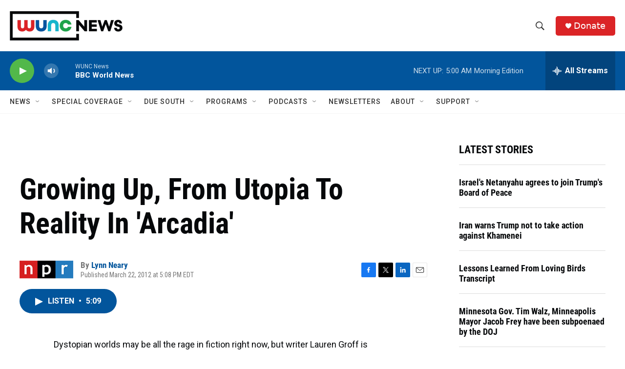

--- FILE ---
content_type: text/html;charset=UTF-8
request_url: https://www.wunc.org/2012-03-22/growing-up-from-utopia-to-reality-in-arcadia
body_size: 39994
content:
<!DOCTYPE html>
<html class="ArtP aside" lang="en">
    <head>
    <meta charset="UTF-8">

    

    <style data-cssvarsponyfill="true">
        :root { --siteBgColorInverse: #121212; --primaryTextColorInverse: #ffffff; --secondaryTextColorInverse: #cccccc; --tertiaryTextColorInverse: #cccccc; --headerBgColorInverse: #000000; --headerBorderColorInverse: #858585; --headerTextColorInverse: #ffffff; --secC1_Inverse: #a2a2a2; --secC4_Inverse: #282828; --headerNavBarBgColorInverse: #121212; --headerMenuBgColorInverse: #ffffff; --headerMenuTextColorInverse: #6b2b85; --headerMenuTextColorHoverInverse: #6b2b85; --liveBlogTextColorInverse: #ffffff; --applyButtonColorInverse: #4485D5; --applyButtonTextColorInverse: #4485D5; --siteBgColor: #ffffff; --primaryTextColor: #06080a; --secondaryTextColor: #302f30; --secC1: #767676; --secC4: #f5f5f5; --secC5: #ffffff; --siteBgColor: #ffffff; --siteInverseBgColor: #000000; --linkColor: #02559c; --linkHoverColor: #2a71ad; --headerBgColor: #ffffff; --headerBgColorInverse: #000000; --headerBorderColor: #e6e6e6; --headerBorderColorInverse: #858585; --tertiaryTextColor: #545253; --headerTextColor: #333333; --buttonTextColor: #ffffff; --headerNavBarBgColor: #ffffff; --headerNavBarTextColor: #333333; --headerMenuBgColor: #ffffff; --headerMenuTextColor: #333333; --headerMenuTextColorHover: #21a34a; --liveBlogTextColor: #282829; --applyButtonColor: #194173; --applyButtonTextColor: #2c4273; --primaryColor1: #02559c; --primaryColor2: #52b84a; --breakingColor: #db2426; --secC2: #dcdcdc; --secC3: #e6e6e6; --secC5: #ffffff; --linkColor: #02559c; --linkHoverColor: #2a71ad; --donateBGColor: #db2426; --headerIconColor: #ffffff; --hatButtonBgColor: #ffffff; --hatButtonBgHoverColor: #411c58; --hatButtonBorderColor: #411c58; --hatButtonBorderHoverColor: #ffffff; --hatButtoniconColor: #d62021; --hatButtonTextColor: #411c58; --hatButtonTextHoverColor: #ffffff; --footerTextColor: #ffffff; --footerTextBgColor: #ffffff; --footerPartnersBgColor: #000000; --listBorderColor: #06080a; --gridBorderColor: #e6e6e6; --tagButtonBorderColor: #02559c; --tagButtonTextColor: #02559c; --breakingTextColor: #ffffff; --sectionTextColor: #ff6f00; --contentWidth: 1240px; --primaryHeadlineFont: sans-serif; --secHlFont: sans-serif; --bodyFont: sans-serif; --colorWhite: #ffffff; --colorBlack: #000000;} .fonts-loaded { --primaryHeadlineFont: "Roboto Condensed"; --secHlFont: "Roboto Condensed"; --bodyFont: "Roboto"; --liveBlogBodyFont: "Roboto";}
    </style>

    
    
    <meta name="twitter:card" content="summary_large_image"/>
    
    
    
    
    <meta name="twitter:description" content="Lauren Groff&#x27;s new novel, Arcadia, follows the story of Bit, the first baby born to a Utopian commune, as he grows to adulthood and the commune gradually falls apart. Groff says she was skeptical about communes at first, but her views changed as she wrote."/>
    
    
    
    
    
    
    <meta name="twitter:title" content="Growing Up, From Utopia To Reality In &#x27;Arcadia&#x27;"/>
    

    <meta property="fb:app_id" content="3927319740668442">



    <meta property="og:title" content="Growing Up, From Utopia To Reality In &#x27;Arcadia&#x27;">

    <meta property="og:url" content="https://www.wunc.org/2012-03-22/growing-up-from-utopia-to-reality-in-arcadia">

    <meta property="og:description" content="Lauren Groff&#x27;s new novel, Arcadia, follows the story of Bit, the first baby born to a Utopian commune, as he grows to adulthood and the commune gradually falls apart. Groff says she was skeptical about communes at first, but her views changed as she wrote.">

    <meta property="og:site_name" content="WUNC News">



    <meta property="og:type" content="article">

    <meta property="article:author" content="https://www.wunc.org/people/lynn-neary">

    <meta property="article:published_time" content="2012-03-22T21:08:00">

    <meta property="article:modified_time" content="2021-03-16T17:30:52.142">

    <meta property="article:tag" content="All Things Considered">


    <link data-cssvarsponyfill="true" class="Webpack-css" rel="stylesheet" href="https://npr.brightspotcdn.com/resource/00000177-1bc0-debb-a57f-dfcf4a950000/styleguide/All.min.0db89f2a608a6b13cec2d9fc84f71c45.gz.css">

    <link rel="preconnect" href="https://dev.visualwebsiteoptimizer.com">


    <style>.FooterNavigation-items-item {
    display: inline-block
}</style>
<style>[class*='-articleBody'] > ul,
[class*='-articleBody'] > ul ul {
    list-style-type: disc;
}</style>
<style>.HtmlModule .podcast-share-link {
  display: block;
  margin-right: 0.75rem;
  margin-bottom: 0.75rem;
}

.HtmlModule .row {
    display: flex;
    flex-flow: row nowrap;
    width: 100%;
}


.HtmlModule .podcast-share-link img,
.HtmlModule .podcast-share-link svg {
  border-radius: 15%;
  box-shadow: 1px 1px 3px #cccccc;
  box-shadow: 1px 1px 3px var(--secC2);
  transform: scale(1);
  transition: 0.25s;
  width: 40px;
  height: 40px;
}

.HtmlModule .podcast-share-link:hover img,
.HtmlModule .podcast-share-link:hover svg {
  transform: scale(1.125);
}</style>


    <meta name="viewport" content="width=device-width, initial-scale=1, viewport-fit=cover"><title>Growing Up, From Utopia To Reality In &#x27;Arcadia&#x27; | WUNC News</title><meta name="description" content="Lauren Groff&#x27;s new novel, Arcadia, follows the story of Bit, the first baby born to a Utopian commune, as he grows to adulthood and the commune gradually falls apart. Groff says she was skeptical about communes at first, but her views changed as she wrote."><link rel="canonical" href="https://www.npr.org/2012/03/30/149173342/growing-up-from-utopia-to-reality-in-arcadia"><meta name="brightspot.contentId" content="00000178-3483-da2f-a5fe-ffaf24830000"><link rel="apple-touch-icon"sizes="180x180"href="/apple-touch-icon.png"><link rel="icon"type="image/png"href="/favicon-32x32.png"><link rel="icon"type="image/png"href="/favicon-16x16.png">
    
    
    <meta name="brightspot-dataLayer" content="{
  &quot;author&quot; : &quot;Lynn Neary&quot;,
  &quot;bspStoryId&quot; : &quot;00000178-3483-da2f-a5fe-ffaf24830000&quot;,
  &quot;category&quot; : &quot;&quot;,
  &quot;inlineAudio&quot; : 1,
  &quot;keywords&quot; : &quot;All Things Considered&quot;,
  &quot;nprCmsSite&quot; : true,
  &quot;nprStoryId&quot; : &quot;149173342&quot;,
  &quot;pageType&quot; : &quot;news-story&quot;,
  &quot;program&quot; : &quot;All Things Considered&quot;,
  &quot;publishedDate&quot; : &quot;2012-03-22T17:08:00Z&quot;,
  &quot;siteName&quot; : &quot;WUNC News&quot;,
  &quot;station&quot; : &quot;WUNC News&quot;,
  &quot;stationOrgId&quot; : &quot;1177&quot;,
  &quot;storyOrgId&quot; : &quot;s1&quot;,
  &quot;storyTheme&quot; : &quot;news-story&quot;,
  &quot;storyTitle&quot; : &quot;Growing Up, From Utopia To Reality In &#x27;Arcadia&#x27;&quot;,
  &quot;timezone&quot; : &quot;America/New_York&quot;,
  &quot;wordCount&quot; : 0,
  &quot;series&quot; : &quot;&quot;
}">
    <script id="brightspot-dataLayer">
        (function () {
            var dataValue = document.head.querySelector('meta[name="brightspot-dataLayer"]').content;
            if (dataValue) {
                window.brightspotDataLayer = JSON.parse(dataValue);
            }
        })();
    </script>

    

    

    
    <script src="https://npr.brightspotcdn.com/resource/00000177-1bc0-debb-a57f-dfcf4a950000/styleguide/All.min.fd8f7fccc526453c829dde80fc7c2ef5.gz.js" async></script>
    

    <script type="application/ld+json">{"@context":"http://schema.org","@type":"NewsArticle","author":[{"@context":"http://schema.org","@type":"Person","name":"Lynn Neary","url":"https://www.wunc.org/people/lynn-neary"}],"dateModified":"2021-03-16T13:30:52Z","datePublished":"2012-03-22T17:08:00Z","headline":"Growing Up, From Utopia To Reality In 'Arcadia'","mainEntityOfPage":{"@type":"NewsArticle","@id":"https://www.wunc.org/2012-03-22/growing-up-from-utopia-to-reality-in-arcadia"},"publisher":{"@type":"Organization","name":"WUNC News","logo":{"@context":"http://schema.org","@type":"ImageObject","height":"60","url":"https://npr.brightspotcdn.com/dims4/default/53e64b6/2147483647/resize/x60/quality/90/?url=http%3A%2F%2Fnpr-brightspot.s3.amazonaws.com%2F02%2F51%2Ffd6e90834d20a940e43278e10bee%2Fnews-horizontal-color-2x.png","width":"231"}}}</script><script type="application/ld+json">{"@context":"http://schema.org","@type":"ListenAction","description":"Lauren Groff's new novel, <i>Arcadia,<\/i> follows the story of Bit, the first baby born to a Utopian commune, as he grows to adulthood and the commune gradually falls apart. Groff says she was skeptical about communes at first, but her views changed as she wrote.","name":"Growing Up, From Utopia To Reality In 'Arcadia'"}</script><script>

  window.fbAsyncInit = function() {
      FB.init({
          
              appId : '3927319740668442',
          
          xfbml : true,
          version : 'v2.9'
      });
  };

  (function(d, s, id){
     var js, fjs = d.getElementsByTagName(s)[0];
     if (d.getElementById(id)) {return;}
     js = d.createElement(s); js.id = id;
     js.src = "//connect.facebook.net/en_US/sdk.js";
     fjs.parentNode.insertBefore(js, fjs);
   }(document, 'script', 'facebook-jssdk'));
</script>
<script async="async" src="https://securepubads.g.doubleclick.net/tag/js/gpt.js"></script>
<script type="text/javascript">
    // Google tag setup
    var googletag = googletag || {};
    googletag.cmd = googletag.cmd || [];

    googletag.cmd.push(function () {
        // @see https://developers.google.com/publisher-tag/reference#googletag.PubAdsService_enableLazyLoad
        googletag.pubads().enableLazyLoad({
            fetchMarginPercent: 100, // fetch and render ads within this % of viewport
            renderMarginPercent: 100,
            mobileScaling: 1  // Same on mobile.
        });

        googletag.pubads().enableSingleRequest()
        googletag.pubads().enableAsyncRendering()
        googletag.pubads().collapseEmptyDivs()
        googletag.pubads().disableInitialLoad()
        googletag.enableServices()
    })
</script>
<meta name="gtm-dataLayer" content="{
  &quot;gtmAuthor&quot; : &quot;Lynn Neary&quot;,
  &quot;gtmBspStoryId&quot; : &quot;00000178-3483-da2f-a5fe-ffaf24830000&quot;,
  &quot;gtmCategory&quot; : &quot;&quot;,
  &quot;gtmInlineAudio&quot; : 1,
  &quot;gtmKeywords&quot; : &quot;All Things Considered&quot;,
  &quot;gtmNprCmsSite&quot; : true,
  &quot;gtmNprStoryId&quot; : &quot;149173342&quot;,
  &quot;gtmPageType&quot; : &quot;news-story&quot;,
  &quot;gtmProgram&quot; : &quot;All Things Considered&quot;,
  &quot;gtmPublishedDate&quot; : &quot;2012-03-22T17:08:00Z&quot;,
  &quot;gtmSiteName&quot; : &quot;WUNC News&quot;,
  &quot;gtmStation&quot; : &quot;WUNC News&quot;,
  &quot;gtmStationOrgId&quot; : &quot;1177&quot;,
  &quot;gtmStoryOrgId&quot; : &quot;s1&quot;,
  &quot;gtmStoryTheme&quot; : &quot;news-story&quot;,
  &quot;gtmStoryTitle&quot; : &quot;Growing Up, From Utopia To Reality In &#x27;Arcadia&#x27;&quot;,
  &quot;gtmTimezone&quot; : &quot;America/New_York&quot;,
  &quot;gtmWordCount&quot; : 0,
  &quot;gtmSeries&quot; : &quot;&quot;
}"><script>

    (function () {
        var dataValue = document.head.querySelector('meta[name="gtm-dataLayer"]').content;
        if (dataValue) {
            window.dataLayer = window.dataLayer || [];
            dataValue = JSON.parse(dataValue);
            dataValue['event'] = 'gtmFirstView';
            window.dataLayer.push(dataValue);
        }
    })();

    (function(w,d,s,l,i){w[l]=w[l]||[];w[l].push({'gtm.start':
            new Date().getTime(),event:'gtm.js'});var f=d.getElementsByTagName(s)[0],
        j=d.createElement(s),dl=l!='dataLayer'?'&l='+l:'';j.async=true;j.src=
        'https://www.googletagmanager.com/gtm.js?id='+i+dl;f.parentNode.insertBefore(j,f);
})(window,document,'script','dataLayer','GTM-N39QFDR');</script><script>window.addEventListener('DOMContentLoaded', (event) => {
    window.nulldurationobserver = new MutationObserver(function (mutations) {
        document.querySelectorAll('.StreamPill-duration').forEach(pill => { 
      if (pill.innerText == "LISTENNULL") {
         pill.innerText = "LISTEN"
      } 
    });
      });

      window.nulldurationobserver.observe(document.body, {
        childList: true,
        subtree: true
      });
});
</script>
<script>window._vwo_code || (function() {
var account_id=719539,
version=2.1,
settings_tolerance=2000,
hide_element='body',
hide_element_style = 'opacity:0 !important;filter:alpha(opacity=0) !important;background:none !important;transition:none !important;',
/* DO NOT EDIT BELOW THIS LINE */
f=false,w=window,d=document,v=d.querySelector('#vwoCode'),cK='_vwo_'+account_id+'_settings',cc={};try{var c=JSON.parse(localStorage.getItem('_vwo_'+account_id+'_config'));cc=c&&typeof c==='object'?c:{}}catch(e){}var stT=cc.stT==='session'?w.sessionStorage:w.localStorage;code={nonce:v&&v.nonce,library_tolerance:function(){return typeof library_tolerance!=='undefined'?library_tolerance:undefined},settings_tolerance:function(){return cc.sT||settings_tolerance},hide_element_style:function(){return'{'+(cc.hES||hide_element_style)+'}'},hide_element:function(){if(performance.getEntriesByName('first-contentful-paint')[0]){return''}return typeof cc.hE==='string'?cc.hE:hide_element},getVersion:function(){return version},finish:function(e){if(!f){f=true;var t=d.getElementById('_vis_opt_path_hides');if(t)t.parentNode.removeChild(t);if(e)(new Image).src='https://dev.visualwebsiteoptimizer.com/ee.gif?a='+account_id+e}},finished:function(){return f},addScript:function(e){var t=d.createElement('script');t.type='text/javascript';if(e.src){t.src=e.src}else{t.text=e.text}v&&t.setAttribute('nonce',v.nonce);d.getElementsByTagName('head')[0].appendChild(t)},load:function(e,t){var n=this.getSettings(),i=d.createElement('script'),r=this;t=t||{};if(n){i.textContent=n;d.getElementsByTagName('head')[0].appendChild(i);if(!w.VWO||VWO.caE){stT.removeItem(cK);r.load(e)}}else{var o=new XMLHttpRequest;o.open('GET',e,true);o.withCredentials=!t.dSC;o.responseType=t.responseType||'text';o.onload=function(){if(t.onloadCb){return t.onloadCb(o,e)}if(o.status===200||o.status===304){_vwo_code.addScript({text:o.responseText})}else{_vwo_code.finish('&e=loading_failure:'+e)}};o.onerror=function(){if(t.onerrorCb){return t.onerrorCb(e)}_vwo_code.finish('&e=loading_failure:'+e)};o.send()}},getSettings:function(){try{var e=stT.getItem(cK);if(!e){return}e=JSON.parse(e);if(Date.now()>e.e){stT.removeItem(cK);return}return e.s}catch(e){return}},init:function(){if(d.URL.indexOf('__vwo_disable__')>-1)return;var e=this.settings_tolerance();w._vwo_settings_timer=setTimeout(function(){_vwo_code.finish();stT.removeItem(cK)},e);var t;if(this.hide_element()!=='body'){t=d.createElement('style');var n=this.hide_element(),i=n?n+this.hide_element_style():'',r=d.getElementsByTagName('head')[0];t.setAttribute('id','_vis_opt_path_hides');v&&t.setAttribute('nonce',v.nonce);t.setAttribute('type','text/css');if(t.styleSheet)t.styleSheet.cssText=i;else t.appendChild(d.createTextNode(i));r.appendChild(t)}else{t=d.getElementsByTagName('head')[0];var i=d.createElement('div');i.style.cssText='z-index: 2147483647 !important;position: fixed !important;left: 0 !important;top: 0 !important;width: 100% !important;height: 100% !important;background: white !important;display: block !important;';i.setAttribute('id','_vis_opt_path_hides');i.classList.add('_vis_hide_layer');t.parentNode.insertBefore(i,t.nextSibling)}var o=window._vis_opt_url||d.URL,s='https://dev.visualwebsiteoptimizer.com/j.php?a='+account_id+'&u='+encodeURIComponent(o)+'&vn='+version;if(w.location.search.indexOf('_vwo_xhr')!==-1){this.addScript({src:s})}else{this.load(s+'&x=true')}}};w._vwo_code=code;code.init();})();

<!-- End VWO Async SmartCode --></script>


    <script>
        var head = document.getElementsByTagName('head')
        head = head[0]
        var link = document.createElement('link');
        link.setAttribute('href', 'https://fonts.googleapis.com/css?family=Roboto Condensed|Roboto|Roboto:400,500,700&display=swap');
        var relList = link.relList;

        if (relList && relList.supports('preload')) {
            link.setAttribute('as', 'style');
            link.setAttribute('rel', 'preload');
            link.setAttribute('onload', 'this.rel="stylesheet"');
            link.setAttribute('crossorigin', 'anonymous');
        } else {
            link.setAttribute('rel', 'stylesheet');
        }

        head.appendChild(link);
    </script>
</head>


    <body class="Page-body" data-content-width="1240px">
    <noscript>
    <iframe src="https://www.googletagmanager.com/ns.html?id=GTM-N39QFDR" height="0" width="0" style="display:none;visibility:hidden"></iframe>
</noscript>
        

    <!-- Putting icons here, so we don't have to include in a bunch of -body hbs's -->
<svg xmlns="http://www.w3.org/2000/svg" style="display:none" id="iconsMap1" class="iconsMap">
    <symbol id="play-icon" viewBox="0 0 115 115">
        <polygon points="0,0 115,57.5 0,115" fill="currentColor" />
    </symbol>
    <symbol id="grid" viewBox="0 0 32 32">
            <g>
                <path d="M6.4,5.7 C6.4,6.166669 6.166669,6.4 5.7,6.4 L0.7,6.4 C0.233331,6.4 0,6.166669 0,5.7 L0,0.7 C0,0.233331 0.233331,0 0.7,0 L5.7,0 C6.166669,0 6.4,0.233331 6.4,0.7 L6.4,5.7 Z M19.2,5.7 C19.2,6.166669 18.966669,6.4 18.5,6.4 L13.5,6.4 C13.033331,6.4 12.8,6.166669 12.8,5.7 L12.8,0.7 C12.8,0.233331 13.033331,0 13.5,0 L18.5,0 C18.966669,0 19.2,0.233331 19.2,0.7 L19.2,5.7 Z M32,5.7 C32,6.166669 31.766669,6.4 31.3,6.4 L26.3,6.4 C25.833331,6.4 25.6,6.166669 25.6,5.7 L25.6,0.7 C25.6,0.233331 25.833331,0 26.3,0 L31.3,0 C31.766669,0 32,0.233331 32,0.7 L32,5.7 Z M6.4,18.5 C6.4,18.966669 6.166669,19.2 5.7,19.2 L0.7,19.2 C0.233331,19.2 0,18.966669 0,18.5 L0,13.5 C0,13.033331 0.233331,12.8 0.7,12.8 L5.7,12.8 C6.166669,12.8 6.4,13.033331 6.4,13.5 L6.4,18.5 Z M19.2,18.5 C19.2,18.966669 18.966669,19.2 18.5,19.2 L13.5,19.2 C13.033331,19.2 12.8,18.966669 12.8,18.5 L12.8,13.5 C12.8,13.033331 13.033331,12.8 13.5,12.8 L18.5,12.8 C18.966669,12.8 19.2,13.033331 19.2,13.5 L19.2,18.5 Z M32,18.5 C32,18.966669 31.766669,19.2 31.3,19.2 L26.3,19.2 C25.833331,19.2 25.6,18.966669 25.6,18.5 L25.6,13.5 C25.6,13.033331 25.833331,12.8 26.3,12.8 L31.3,12.8 C31.766669,12.8 32,13.033331 32,13.5 L32,18.5 Z M6.4,31.3 C6.4,31.766669 6.166669,32 5.7,32 L0.7,32 C0.233331,32 0,31.766669 0,31.3 L0,26.3 C0,25.833331 0.233331,25.6 0.7,25.6 L5.7,25.6 C6.166669,25.6 6.4,25.833331 6.4,26.3 L6.4,31.3 Z M19.2,31.3 C19.2,31.766669 18.966669,32 18.5,32 L13.5,32 C13.033331,32 12.8,31.766669 12.8,31.3 L12.8,26.3 C12.8,25.833331 13.033331,25.6 13.5,25.6 L18.5,25.6 C18.966669,25.6 19.2,25.833331 19.2,26.3 L19.2,31.3 Z M32,31.3 C32,31.766669 31.766669,32 31.3,32 L26.3,32 C25.833331,32 25.6,31.766669 25.6,31.3 L25.6,26.3 C25.6,25.833331 25.833331,25.6 26.3,25.6 L31.3,25.6 C31.766669,25.6 32,25.833331 32,26.3 L32,31.3 Z" id=""></path>
            </g>
    </symbol>
    <symbol id="radio-stream" width="18" height="19" viewBox="0 0 18 19">
        <g fill="currentColor" fill-rule="nonzero">
            <path d="M.5 8c-.276 0-.5.253-.5.565v1.87c0 .312.224.565.5.565s.5-.253.5-.565v-1.87C1 8.253.776 8 .5 8zM2.5 8c-.276 0-.5.253-.5.565v1.87c0 .312.224.565.5.565s.5-.253.5-.565v-1.87C3 8.253 2.776 8 2.5 8zM3.5 7c-.276 0-.5.276-.5.617v3.766c0 .34.224.617.5.617s.5-.276.5-.617V7.617C4 7.277 3.776 7 3.5 7zM5.5 6c-.276 0-.5.275-.5.613v5.774c0 .338.224.613.5.613s.5-.275.5-.613V6.613C6 6.275 5.776 6 5.5 6zM6.5 4c-.276 0-.5.26-.5.58v8.84c0 .32.224.58.5.58s.5-.26.5-.58V4.58C7 4.26 6.776 4 6.5 4zM8.5 0c-.276 0-.5.273-.5.61v17.78c0 .337.224.61.5.61s.5-.273.5-.61V.61C9 .273 8.776 0 8.5 0zM9.5 2c-.276 0-.5.274-.5.612v14.776c0 .338.224.612.5.612s.5-.274.5-.612V2.612C10 2.274 9.776 2 9.5 2zM11.5 5c-.276 0-.5.276-.5.616v8.768c0 .34.224.616.5.616s.5-.276.5-.616V5.616c0-.34-.224-.616-.5-.616zM12.5 6c-.276 0-.5.262-.5.584v4.832c0 .322.224.584.5.584s.5-.262.5-.584V6.584c0-.322-.224-.584-.5-.584zM14.5 7c-.276 0-.5.29-.5.647v3.706c0 .357.224.647.5.647s.5-.29.5-.647V7.647C15 7.29 14.776 7 14.5 7zM15.5 8c-.276 0-.5.253-.5.565v1.87c0 .312.224.565.5.565s.5-.253.5-.565v-1.87c0-.312-.224-.565-.5-.565zM17.5 8c-.276 0-.5.253-.5.565v1.87c0 .312.224.565.5.565s.5-.253.5-.565v-1.87c0-.312-.224-.565-.5-.565z"/>
        </g>
    </symbol>
    <symbol id="icon-magnify" viewBox="0 0 31 31">
        <g>
            <path fill-rule="evenodd" d="M22.604 18.89l-.323.566 8.719 8.8L28.255 31l-8.719-8.8-.565.404c-2.152 1.346-4.386 2.018-6.7 2.018-3.39 0-6.284-1.21-8.679-3.632C1.197 18.568 0 15.66 0 12.27c0-3.39 1.197-6.283 3.592-8.678C5.987 1.197 8.88 0 12.271 0c3.39 0 6.283 1.197 8.678 3.592 2.395 2.395 3.593 5.288 3.593 8.679 0 2.368-.646 4.574-1.938 6.62zM19.162 5.77C17.322 3.925 15.089 3 12.46 3c-2.628 0-4.862.924-6.702 2.77C3.92 7.619 3 9.862 3 12.5c0 2.639.92 4.882 2.76 6.73C7.598 21.075 9.832 22 12.46 22c2.629 0 4.862-.924 6.702-2.77C21.054 17.33 22 15.085 22 12.5c0-2.586-.946-4.83-2.838-6.73z"/>
        </g>
    </symbol>
    <symbol id="burger-menu" viewBox="0 0 14 10">
        <g>
            <path fill-rule="evenodd" d="M0 5.5v-1h14v1H0zM0 1V0h14v1H0zm0 9V9h14v1H0z"></path>
        </g>
    </symbol>
    <symbol id="close-x" viewBox="0 0 14 14">
        <g>
            <path fill-rule="nonzero" d="M6.336 7L0 .664.664 0 7 6.336 13.336 0 14 .664 7.664 7 14 13.336l-.664.664L7 7.664.664 14 0 13.336 6.336 7z"></path>
        </g>
    </symbol>
    <symbol id="share-more-arrow" viewBox="0 0 512 512" style="enable-background:new 0 0 512 512;">
        <g>
            <g>
                <path d="M512,241.7L273.643,3.343v156.152c-71.41,3.744-138.015,33.337-188.958,84.28C30.075,298.384,0,370.991,0,448.222v60.436
                    l29.069-52.985c45.354-82.671,132.173-134.027,226.573-134.027c5.986,0,12.004,0.212,18.001,0.632v157.779L512,241.7z
                    M255.642,290.666c-84.543,0-163.661,36.792-217.939,98.885c26.634-114.177,129.256-199.483,251.429-199.483h15.489V78.131
                    l163.568,163.568L304.621,405.267V294.531l-13.585-1.683C279.347,291.401,267.439,290.666,255.642,290.666z"></path>
            </g>
        </g>
    </symbol>
    <symbol id="chevron" viewBox="0 0 100 100">
        <g>
            <path d="M22.4566257,37.2056786 L-21.4456527,71.9511488 C-22.9248661,72.9681457 -24.9073712,72.5311671 -25.8758148,70.9765924 L-26.9788683,69.2027424 C-27.9450684,67.6481676 -27.5292733,65.5646602 -26.0500598,64.5484493 L20.154796,28.2208967 C21.5532435,27.2597011 23.3600078,27.2597011 24.759951,28.2208967 L71.0500598,64.4659264 C72.5292733,65.4829232 72.9450684,67.5672166 71.9788683,69.1217913 L70.8750669,70.8956413 C69.9073712,72.4502161 67.9241183,72.8848368 66.4449048,71.8694118 L22.4566257,37.2056786 Z" id="Transparent-Chevron" transform="translate(22.500000, 50.000000) rotate(90.000000) translate(-22.500000, -50.000000) "></path>
        </g>
    </symbol>
</svg>

<svg xmlns="http://www.w3.org/2000/svg" style="display:none" id="iconsMap2" class="iconsMap">
    <symbol id="mono-icon-facebook" viewBox="0 0 10 19">
        <path fill-rule="evenodd" d="M2.707 18.25V10.2H0V7h2.707V4.469c0-1.336.375-2.373 1.125-3.112C4.582.62 5.578.25 6.82.25c1.008 0 1.828.047 2.461.14v2.848H7.594c-.633 0-1.067.14-1.301.422-.188.235-.281.61-.281 1.125V7H9l-.422 3.2H6.012v8.05H2.707z"></path>
    </symbol>
    <symbol id="mono-icon-instagram" viewBox="0 0 17 17">
        <g>
            <path fill-rule="evenodd" d="M8.281 4.207c.727 0 1.4.182 2.022.545a4.055 4.055 0 0 1 1.476 1.477c.364.62.545 1.294.545 2.021 0 .727-.181 1.4-.545 2.021a4.055 4.055 0 0 1-1.476 1.477 3.934 3.934 0 0 1-2.022.545c-.726 0-1.4-.182-2.021-.545a4.055 4.055 0 0 1-1.477-1.477 3.934 3.934 0 0 1-.545-2.021c0-.727.182-1.4.545-2.021A4.055 4.055 0 0 1 6.26 4.752a3.934 3.934 0 0 1 2.021-.545zm0 6.68a2.54 2.54 0 0 0 1.864-.774 2.54 2.54 0 0 0 .773-1.863 2.54 2.54 0 0 0-.773-1.863 2.54 2.54 0 0 0-1.864-.774 2.54 2.54 0 0 0-1.863.774 2.54 2.54 0 0 0-.773 1.863c0 .727.257 1.348.773 1.863a2.54 2.54 0 0 0 1.863.774zM13.45 4.03c-.023.258-.123.48-.299.668a.856.856 0 0 1-.65.281.913.913 0 0 1-.668-.28.913.913 0 0 1-.281-.669c0-.258.094-.48.281-.668a.913.913 0 0 1 .668-.28c.258 0 .48.093.668.28.187.188.281.41.281.668zm2.672.95c.023.656.035 1.746.035 3.269 0 1.523-.017 2.62-.053 3.287-.035.668-.134 1.248-.298 1.74a4.098 4.098 0 0 1-.967 1.53 4.098 4.098 0 0 1-1.53.966c-.492.164-1.072.264-1.74.3-.668.034-1.763.052-3.287.052-1.523 0-2.619-.018-3.287-.053-.668-.035-1.248-.146-1.74-.334a3.747 3.747 0 0 1-1.53-.931 4.098 4.098 0 0 1-.966-1.53c-.164-.492-.264-1.072-.299-1.74C.424 10.87.406 9.773.406 8.25S.424 5.63.46 4.963c.035-.668.135-1.248.299-1.74.21-.586.533-1.096.967-1.53A4.098 4.098 0 0 1 3.254.727c.492-.164 1.072-.264 1.74-.3C5.662.394 6.758.376 8.281.376c1.524 0 2.62.018 3.287.053.668.035 1.248.135 1.74.299a4.098 4.098 0 0 1 2.496 2.496c.165.492.27 1.078.317 1.757zm-1.687 7.91c.14-.399.234-1.032.28-1.899.024-.515.036-1.242.036-2.18V7.689c0-.961-.012-1.688-.035-2.18-.047-.89-.14-1.524-.281-1.899a2.537 2.537 0 0 0-1.512-1.511c-.375-.14-1.008-.235-1.899-.282a51.292 51.292 0 0 0-2.18-.035H7.72c-.938 0-1.664.012-2.18.035-.867.047-1.5.141-1.898.282a2.537 2.537 0 0 0-1.512 1.511c-.14.375-.234 1.008-.281 1.899a51.292 51.292 0 0 0-.036 2.18v1.125c0 .937.012 1.664.036 2.18.047.866.14 1.5.28 1.898.306.726.81 1.23 1.513 1.511.398.141 1.03.235 1.898.282.516.023 1.242.035 2.18.035h1.125c.96 0 1.687-.012 2.18-.035.89-.047 1.523-.141 1.898-.282.726-.304 1.23-.808 1.512-1.511z"></path>
        </g>
    </symbol>
    <symbol id="mono-icon-email" viewBox="0 0 512 512">
        <g>
            <path d="M67,148.7c11,5.8,163.8,89.1,169.5,92.1c5.7,3,11.5,4.4,20.5,4.4c9,0,14.8-1.4,20.5-4.4c5.7-3,158.5-86.3,169.5-92.1
                c4.1-2.1,11-5.9,12.5-10.2c2.6-7.6-0.2-10.5-11.3-10.5H257H65.8c-11.1,0-13.9,3-11.3,10.5C56,142.9,62.9,146.6,67,148.7z"></path>
            <path d="M455.7,153.2c-8.2,4.2-81.8,56.6-130.5,88.1l82.2,92.5c2,2,2.9,4.4,1.8,5.6c-1.2,1.1-3.8,0.5-5.9-1.4l-98.6-83.2
                c-14.9,9.6-25.4,16.2-27.2,17.2c-7.7,3.9-13.1,4.4-20.5,4.4c-7.4,0-12.8-0.5-20.5-4.4c-1.9-1-12.3-7.6-27.2-17.2l-98.6,83.2
                c-2,2-4.7,2.6-5.9,1.4c-1.2-1.1-0.3-3.6,1.7-5.6l82.1-92.5c-48.7-31.5-123.1-83.9-131.3-88.1c-8.8-4.5-9.3,0.8-9.3,4.9
                c0,4.1,0,205,0,205c0,9.3,13.7,20.9,23.5,20.9H257h185.5c9.8,0,21.5-11.7,21.5-20.9c0,0,0-201,0-205
                C464,153.9,464.6,148.7,455.7,153.2z"></path>
        </g>
    </symbol>
    <symbol id="default-image" width="24" height="24" viewBox="0 0 24 24" fill="none" stroke="currentColor" stroke-width="2" stroke-linecap="round" stroke-linejoin="round" class="feather feather-image">
        <rect x="3" y="3" width="18" height="18" rx="2" ry="2"></rect>
        <circle cx="8.5" cy="8.5" r="1.5"></circle>
        <polyline points="21 15 16 10 5 21"></polyline>
    </symbol>
    <symbol id="icon-email" width="18px" viewBox="0 0 20 14">
        <g id="Symbols" stroke="none" stroke-width="1" fill="none" fill-rule="evenodd" stroke-linecap="round" stroke-linejoin="round">
            <g id="social-button-bar" transform="translate(-125.000000, -8.000000)" stroke="#000000">
                <g id="Group-2" transform="translate(120.000000, 0.000000)">
                    <g id="envelope" transform="translate(6.000000, 9.000000)">
                        <path d="M17.5909091,10.6363636 C17.5909091,11.3138182 17.0410909,11.8636364 16.3636364,11.8636364 L1.63636364,11.8636364 C0.958909091,11.8636364 0.409090909,11.3138182 0.409090909,10.6363636 L0.409090909,1.63636364 C0.409090909,0.958090909 0.958909091,0.409090909 1.63636364,0.409090909 L16.3636364,0.409090909 C17.0410909,0.409090909 17.5909091,0.958090909 17.5909091,1.63636364 L17.5909091,10.6363636 L17.5909091,10.6363636 Z" id="Stroke-406"></path>
                        <polyline id="Stroke-407" points="17.1818182 0.818181818 9 7.36363636 0.818181818 0.818181818"></polyline>
                    </g>
                </g>
            </g>
        </g>
    </symbol>
    <symbol id="mono-icon-print" viewBox="0 0 12 12">
        <g fill-rule="evenodd">
            <path fill-rule="nonzero" d="M9 10V7H3v3H1a1 1 0 0 1-1-1V4a1 1 0 0 1 1-1h10a1 1 0 0 1 1 1v3.132A2.868 2.868 0 0 1 9.132 10H9zm.5-4.5a1 1 0 1 0 0-2 1 1 0 0 0 0 2zM3 0h6v2H3z"></path>
            <path d="M4 8h4v4H4z"></path>
        </g>
    </symbol>
    <symbol id="mono-icon-copylink" viewBox="0 0 12 12">
        <g fill-rule="evenodd">
            <path d="M10.199 2.378c.222.205.4.548.465.897.062.332.016.614-.132.774L8.627 6.106c-.187.203-.512.232-.75-.014a.498.498 0 0 0-.706.028.499.499 0 0 0 .026.706 1.509 1.509 0 0 0 2.165-.04l1.903-2.06c.37-.398.506-.98.382-1.636-.105-.557-.392-1.097-.77-1.445L9.968.8C9.591.452 9.03.208 8.467.145 7.803.072 7.233.252 6.864.653L4.958 2.709a1.509 1.509 0 0 0 .126 2.161.5.5 0 1 0 .68-.734c-.264-.218-.26-.545-.071-.747L7.597 1.33c.147-.16.425-.228.76-.19.353.038.71.188.931.394l.91.843.001.001zM1.8 9.623c-.222-.205-.4-.549-.465-.897-.062-.332-.016-.614.132-.774l1.905-2.057c.187-.203.512-.232.75.014a.498.498 0 0 0 .706-.028.499.499 0 0 0-.026-.706 1.508 1.508 0 0 0-2.165.04L.734 7.275c-.37.399-.506.98-.382 1.637.105.557.392 1.097.77 1.445l.91.843c.376.35.937.594 1.5.656.664.073 1.234-.106 1.603-.507L7.04 9.291a1.508 1.508 0 0 0-.126-2.16.5.5 0 0 0-.68.734c.264.218.26.545.071.747l-1.904 2.057c-.147.16-.425.228-.76.191-.353-.038-.71-.188-.931-.394l-.91-.843z"></path>
            <path d="M8.208 3.614a.5.5 0 0 0-.707.028L3.764 7.677a.5.5 0 0 0 .734.68L8.235 4.32a.5.5 0 0 0-.027-.707"></path>
        </g>
    </symbol>
    <symbol id="mono-icon-linkedin" viewBox="0 0 16 17">
        <g fill-rule="evenodd">
            <path d="M3.734 16.125H.464V5.613h3.27zM2.117 4.172c-.515 0-.96-.188-1.336-.563A1.825 1.825 0 0 1 .22 2.273c0-.515.187-.96.562-1.335.375-.375.82-.563 1.336-.563.516 0 .961.188 1.336.563.375.375.563.82.563 1.335 0 .516-.188.961-.563 1.336-.375.375-.82.563-1.336.563zM15.969 16.125h-3.27v-5.133c0-.844-.07-1.453-.21-1.828-.259-.633-.762-.95-1.512-.95s-1.278.282-1.582.845c-.235.421-.352 1.043-.352 1.863v5.203H5.809V5.613h3.128v1.442h.036c.234-.469.609-.856 1.125-1.16.562-.375 1.218-.563 1.968-.563 1.524 0 2.59.48 3.2 1.441.468.774.703 1.97.703 3.586v5.766z"></path>
        </g>
    </symbol>
    <symbol id="mono-icon-pinterest" viewBox="0 0 512 512">
        <g>
            <path d="M256,32C132.3,32,32,132.3,32,256c0,91.7,55.2,170.5,134.1,205.2c-0.6-15.6-0.1-34.4,3.9-51.4
                c4.3-18.2,28.8-122.1,28.8-122.1s-7.2-14.3-7.2-35.4c0-33.2,19.2-58,43.2-58c20.4,0,30.2,15.3,30.2,33.6
                c0,20.5-13.1,51.1-19.8,79.5c-5.6,23.8,11.9,43.1,35.4,43.1c42.4,0,71-54.5,71-119.1c0-49.1-33.1-85.8-93.2-85.8
                c-67.9,0-110.3,50.7-110.3,107.3c0,19.5,5.8,33.3,14.8,43.9c4.1,4.9,4.7,6.9,3.2,12.5c-1.1,4.1-3.5,14-4.6,18
                c-1.5,5.7-6.1,7.7-11.2,5.6c-31.3-12.8-45.9-47-45.9-85.6c0-63.6,53.7-139.9,160.1-139.9c85.5,0,141.8,61.9,141.8,128.3
                c0,87.9-48.9,153.5-120.9,153.5c-24.2,0-46.9-13.1-54.7-27.9c0,0-13,51.6-15.8,61.6c-4.7,17.3-14,34.5-22.5,48
                c20.1,5.9,41.4,9.2,63.5,9.2c123.7,0,224-100.3,224-224C480,132.3,379.7,32,256,32z"></path>
        </g>
    </symbol>
    <symbol id="mono-icon-tumblr" viewBox="0 0 512 512">
        <g>
            <path d="M321.2,396.3c-11.8,0-22.4-2.8-31.5-8.3c-6.9-4.1-11.5-9.6-14-16.4c-2.6-6.9-3.6-22.3-3.6-46.4V224h96v-64h-96V48h-61.9
                c-2.7,21.5-7.5,44.7-14.5,58.6c-7,13.9-14,25.8-25.6,35.7c-11.6,9.9-25.6,17.9-41.9,23.3V224h48v140.4c0,19,2,33.5,5.9,43.5
                c4,10,11.1,19.5,21.4,28.4c10.3,8.9,22.8,15.7,37.3,20.5c14.6,4.8,31.4,7.2,50.4,7.2c16.7,0,30.3-1.7,44.7-5.1
                c14.4-3.4,30.5-9.3,48.2-17.6v-65.6C363.2,389.4,342.3,396.3,321.2,396.3z"></path>
        </g>
    </symbol>
    <symbol id="mono-icon-twitter" viewBox="0 0 1200 1227">
        <g>
            <path d="M714.163 519.284L1160.89 0H1055.03L667.137 450.887L357.328 0H0L468.492 681.821L0 1226.37H105.866L515.491
            750.218L842.672 1226.37H1200L714.137 519.284H714.163ZM569.165 687.828L521.697 619.934L144.011 79.6944H306.615L611.412
            515.685L658.88 583.579L1055.08 1150.3H892.476L569.165 687.854V687.828Z" fill="white"></path>
        </g>
    </symbol>
    <symbol id="mono-icon-youtube" viewBox="0 0 512 512">
        <g>
            <path fill-rule="evenodd" d="M508.6,148.8c0-45-33.1-81.2-74-81.2C379.2,65,322.7,64,265,64c-3,0-6,0-9,0s-6,0-9,0c-57.6,0-114.2,1-169.6,3.6
                c-40.8,0-73.9,36.4-73.9,81.4C1,184.6-0.1,220.2,0,255.8C-0.1,291.4,1,327,3.4,362.7c0,45,33.1,81.5,73.9,81.5
                c58.2,2.7,117.9,3.9,178.6,3.8c60.8,0.2,120.3-1,178.6-3.8c40.9,0,74-36.5,74-81.5c2.4-35.7,3.5-71.3,3.4-107
                C512.1,220.1,511,184.5,508.6,148.8z M207,353.9V157.4l145,98.2L207,353.9z"></path>
        </g>
    </symbol>
    <symbol id="mono-icon-flipboard" viewBox="0 0 500 500">
        <g>
            <path d="M0,0V500H500V0ZM400,200H300V300H200V400H100V100H400Z"></path>
        </g>
    </symbol>
    <symbol id="mono-icon-bluesky" viewBox="0 0 568 501">
        <g>
            <path d="M123.121 33.6637C188.241 82.5526 258.281 181.681 284 234.873C309.719 181.681 379.759 82.5526 444.879
            33.6637C491.866 -1.61183 568 -28.9064 568 57.9464C568 75.2916 558.055 203.659 552.222 224.501C531.947 296.954
            458.067 315.434 392.347 304.249C507.222 323.8 536.444 388.56 473.333 453.32C353.473 576.312 301.061 422.461
            287.631 383.039C285.169 375.812 284.017 372.431 284 375.306C283.983 372.431 282.831 375.812 280.369 383.039C266.939
            422.461 214.527 576.312 94.6667 453.32C31.5556 388.56 60.7778 323.8 175.653 304.249C109.933 315.434 36.0535
            296.954 15.7778 224.501C9.94525 203.659 0 75.2916 0 57.9464C0 -28.9064 76.1345 -1.61183 123.121 33.6637Z"
            fill="white">
            </path>
        </g>
    </symbol>
    <symbol id="mono-icon-threads" viewBox="0 0 192 192">
        <g>
            <path d="M141.537 88.9883C140.71 88.5919 139.87 88.2104 139.019 87.8451C137.537 60.5382 122.616 44.905 97.5619 44.745C97.4484 44.7443 97.3355 44.7443 97.222 44.7443C82.2364 44.7443 69.7731 51.1409 62.102 62.7807L75.881 72.2328C81.6116 63.5383 90.6052 61.6848 97.2286 61.6848C97.3051 61.6848 97.3819 61.6848 97.4576 61.6855C105.707 61.7381 111.932 64.1366 115.961 68.814C118.893 72.2193 120.854 76.925 121.825 82.8638C114.511 81.6207 106.601 81.2385 98.145 81.7233C74.3247 83.0954 59.0111 96.9879 60.0396 116.292C60.5615 126.084 65.4397 134.508 73.775 140.011C80.8224 144.663 89.899 146.938 99.3323 146.423C111.79 145.74 121.563 140.987 128.381 132.296C133.559 125.696 136.834 117.143 138.28 106.366C144.217 109.949 148.617 114.664 151.047 120.332C155.179 129.967 155.42 145.8 142.501 158.708C131.182 170.016 117.576 174.908 97.0135 175.059C74.2042 174.89 56.9538 167.575 45.7381 153.317C35.2355 139.966 29.8077 120.682 29.6052 96C29.8077 71.3178 35.2355 52.0336 45.7381 38.6827C56.9538 24.4249 74.2039 17.11 97.0132 16.9405C119.988 17.1113 137.539 24.4614 149.184 38.788C154.894 45.8136 159.199 54.6488 162.037 64.9503L178.184 60.6422C174.744 47.9622 169.331 37.0357 161.965 27.974C147.036 9.60668 125.202 0.195148 97.0695 0H96.9569C68.8816 0.19447 47.2921 9.6418 32.7883 28.0793C19.8819 44.4864 13.2244 67.3157 13.0007 95.9325L13 96L13.0007 96.0675C13.2244 124.684 19.8819 147.514 32.7883 163.921C47.2921 182.358 68.8816 191.806 96.9569 192H97.0695C122.03 191.827 139.624 185.292 154.118 170.811C173.081 151.866 172.51 128.119 166.26 113.541C161.776 103.087 153.227 94.5962 141.537 88.9883ZM98.4405 129.507C88.0005 130.095 77.1544 125.409 76.6196 115.372C76.2232 107.93 81.9158 99.626 99.0812 98.6368C101.047 98.5234 102.976 98.468 104.871 98.468C111.106 98.468 116.939 99.0737 122.242 100.233C120.264 124.935 108.662 128.946 98.4405 129.507Z" fill="white"></path>
        </g>
    </symbol>
 </svg>

<svg xmlns="http://www.w3.org/2000/svg" style="display:none" id="iconsMap3" class="iconsMap">
    <symbol id="volume-mute" x="0px" y="0px" viewBox="0 0 24 24" style="enable-background:new 0 0 24 24;">
        <polygon fill="currentColor" points="11,5 6,9 2,9 2,15 6,15 11,19 "/>
        <line style="fill:none;stroke:currentColor;stroke-width:2;stroke-linecap:round;stroke-linejoin:round;" x1="23" y1="9" x2="17" y2="15"/>
        <line style="fill:none;stroke:currentColor;stroke-width:2;stroke-linecap:round;stroke-linejoin:round;" x1="17" y1="9" x2="23" y2="15"/>
    </symbol>
    <symbol id="volume-low" x="0px" y="0px" viewBox="0 0 24 24" style="enable-background:new 0 0 24 24;" xml:space="preserve">
        <polygon fill="currentColor" points="11,5 6,9 2,9 2,15 6,15 11,19 "/>
    </symbol>
    <symbol id="volume-mid" x="0px" y="0px" viewBox="0 0 24 24" style="enable-background:new 0 0 24 24;">
        <polygon fill="currentColor" points="11,5 6,9 2,9 2,15 6,15 11,19 "/>
        <path style="fill:none;stroke:currentColor;stroke-width:2;stroke-linecap:round;stroke-linejoin:round;" d="M15.5,8.5c2,2,2,5.1,0,7.1"/>
    </symbol>
    <symbol id="volume-high" x="0px" y="0px" viewBox="0 0 24 24" style="enable-background:new 0 0 24 24;">
        <polygon fill="currentColor" points="11,5 6,9 2,9 2,15 6,15 11,19 "/>
        <path style="fill:none;stroke:currentColor;stroke-width:2;stroke-linecap:round;stroke-linejoin:round;" d="M19.1,4.9c3.9,3.9,3.9,10.2,0,14.1 M15.5,8.5c2,2,2,5.1,0,7.1"/>
    </symbol>
    <symbol id="pause-icon" viewBox="0 0 12 16">
        <rect x="0" y="0" width="4" height="16" fill="currentColor"></rect>
        <rect x="8" y="0" width="4" height="16" fill="currentColor"></rect>
    </symbol>
    <symbol id="heart" viewBox="0 0 24 24">
        <g>
            <path d="M12 4.435c-1.989-5.399-12-4.597-12 3.568 0 4.068 3.06 9.481 12 14.997 8.94-5.516 12-10.929 12-14.997 0-8.118-10-8.999-12-3.568z"/>
        </g>
    </symbol>
    <symbol id="icon-location" width="24" height="24" viewBox="0 0 24 24" fill="currentColor" stroke="currentColor" stroke-width="2" stroke-linecap="round" stroke-linejoin="round" class="feather feather-map-pin">
        <path d="M21 10c0 7-9 13-9 13s-9-6-9-13a9 9 0 0 1 18 0z" fill="currentColor" fill-opacity="1"></path>
        <circle cx="12" cy="10" r="5" fill="#ffffff"></circle>
    </symbol>
    <symbol id="icon-ticket" width="23px" height="15px" viewBox="0 0 23 15">
        <g stroke="none" stroke-width="1" fill="none" fill-rule="evenodd">
            <g transform="translate(-625.000000, -1024.000000)">
                <g transform="translate(625.000000, 1024.000000)">
                    <path d="M0,12.057377 L0,3.94262296 C0.322189879,4.12588308 0.696256938,4.23076923 1.0952381,4.23076923 C2.30500469,4.23076923 3.28571429,3.26645946 3.28571429,2.07692308 C3.28571429,1.68461385 3.17904435,1.31680209 2.99266757,1 L20.0073324,1 C19.8209556,1.31680209 19.7142857,1.68461385 19.7142857,2.07692308 C19.7142857,3.26645946 20.6949953,4.23076923 21.9047619,4.23076923 C22.3037431,4.23076923 22.6778101,4.12588308 23,3.94262296 L23,12.057377 C22.6778101,11.8741169 22.3037431,11.7692308 21.9047619,11.7692308 C20.6949953,11.7692308 19.7142857,12.7335405 19.7142857,13.9230769 C19.7142857,14.3153862 19.8209556,14.6831979 20.0073324,15 L2.99266757,15 C3.17904435,14.6831979 3.28571429,14.3153862 3.28571429,13.9230769 C3.28571429,12.7335405 2.30500469,11.7692308 1.0952381,11.7692308 C0.696256938,11.7692308 0.322189879,11.8741169 -2.13162821e-14,12.057377 Z" fill="currentColor"></path>
                    <path d="M14.5,0.533333333 L14.5,15.4666667" stroke="#FFFFFF" stroke-linecap="square" stroke-dasharray="2"></path>
                </g>
            </g>
        </g>
    </symbol>
    <symbol id="icon-refresh" width="24" height="24" viewBox="0 0 24 24" fill="none" stroke="currentColor" stroke-width="2" stroke-linecap="round" stroke-linejoin="round" class="feather feather-refresh-cw">
        <polyline points="23 4 23 10 17 10"></polyline>
        <polyline points="1 20 1 14 7 14"></polyline>
        <path d="M3.51 9a9 9 0 0 1 14.85-3.36L23 10M1 14l4.64 4.36A9 9 0 0 0 20.49 15"></path>
    </symbol>

    <symbol>
    <g id="mono-icon-link-post" stroke="none" stroke-width="1" fill="none" fill-rule="evenodd">
        <g transform="translate(-313.000000, -10148.000000)" fill="#000000" fill-rule="nonzero">
            <g transform="translate(306.000000, 10142.000000)">
                <path d="M14.0614027,11.2506973 L14.3070318,11.2618997 C15.6181751,11.3582102 16.8219637,12.0327684 17.6059678,13.1077805 C17.8500396,13.4424472 17.7765978,13.9116075 17.441931,14.1556793 C17.1072643,14.3997511 16.638104,14.3263093 16.3940322,13.9916425 C15.8684436,13.270965 15.0667922,12.8217495 14.1971448,12.7578692 C13.3952042,12.6989624 12.605753,12.9728728 12.0021966,13.5148801 L11.8552806,13.6559298 L9.60365896,15.9651545 C8.45118119,17.1890154 8.4677248,19.1416686 9.64054436,20.3445766 C10.7566428,21.4893084 12.5263723,21.5504727 13.7041492,20.5254372 L13.8481981,20.3916503 L15.1367586,19.070032 C15.4259192,18.7734531 15.9007548,18.7674393 16.1973338,19.0565998 C16.466951,19.3194731 16.4964317,19.7357968 16.282313,20.0321436 L16.2107659,20.117175 L14.9130245,21.4480474 C13.1386707,23.205741 10.3106091,23.1805355 8.5665371,21.3917196 C6.88861294,19.6707486 6.81173139,16.9294487 8.36035888,15.1065701 L8.5206409,14.9274155 L10.7811785,12.6088842 C11.6500838,11.7173642 12.8355419,11.2288664 14.0614027,11.2506973 Z M22.4334629,7.60828039 C24.1113871,9.32925141 24.1882686,12.0705513 22.6396411,13.8934299 L22.4793591,14.0725845 L20.2188215,16.3911158 C19.2919892,17.3420705 18.0049901,17.8344754 16.6929682,17.7381003 C15.3818249,17.6417898 14.1780363,16.9672316 13.3940322,15.8922195 C13.1499604,15.5575528 13.2234022,15.0883925 13.558069,14.8443207 C13.8927357,14.6002489 14.361896,14.6736907 14.6059678,15.0083575 C15.1315564,15.729035 15.9332078,16.1782505 16.8028552,16.2421308 C17.6047958,16.3010376 18.394247,16.0271272 18.9978034,15.4851199 L19.1447194,15.3440702 L21.396341,13.0348455 C22.5488188,11.8109846 22.5322752,9.85833141 21.3594556,8.65542337 C20.2433572,7.51069163 18.4736277,7.44952726 17.2944986,8.47594561 L17.1502735,8.60991269 L15.8541776,9.93153101 C15.5641538,10.2272658 15.0893026,10.2318956 14.7935678,9.94187181 C14.524718,9.67821384 14.4964508,9.26180596 14.7114324,8.96608447 L14.783227,8.88126205 L16.0869755,7.55195256 C17.8613293,5.79425896 20.6893909,5.81946452 22.4334629,7.60828039 Z" id="Icon-Link"></path>
            </g>
        </g>
    </g>
    </symbol>
    <symbol id="icon-passport-badge" viewBox="0 0 80 80">
        <g fill="none" fill-rule="evenodd">
            <path fill="#5680FF" d="M0 0L80 0 0 80z" transform="translate(-464.000000, -281.000000) translate(100.000000, 180.000000) translate(364.000000, 101.000000)"/>
            <g fill="#FFF" fill-rule="nonzero">
                <path d="M17.067 31.676l-3.488-11.143-11.144-3.488 11.144-3.488 3.488-11.144 3.488 11.166 11.143 3.488-11.143 3.466-3.488 11.143zm4.935-19.567l1.207.373 2.896-4.475-4.497 2.895.394 1.207zm-9.871 0l.373-1.207-4.497-2.895 2.895 4.475 1.229-.373zm9.871 9.893l-.373 1.207 4.497 2.896-2.895-4.497-1.229.394zm-9.871 0l-1.207-.373-2.895 4.497 4.475-2.895-.373-1.229zm22.002-4.935c0 9.41-7.634 17.066-17.066 17.066C7.656 34.133 0 26.5 0 17.067 0 7.634 7.634 0 17.067 0c9.41 0 17.066 7.634 17.066 17.067zm-2.435 0c0-8.073-6.559-14.632-14.631-14.632-8.073 0-14.632 6.559-14.632 14.632 0 8.072 6.559 14.631 14.632 14.631 8.072-.022 14.631-6.58 14.631-14.631z" transform="translate(-464.000000, -281.000000) translate(100.000000, 180.000000) translate(364.000000, 101.000000) translate(6.400000, 6.400000)"/>
            </g>
        </g>
    </symbol>
    <symbol id="icon-passport-badge-circle" viewBox="0 0 45 45">
        <g fill="none" fill-rule="evenodd">
            <circle cx="23.5" cy="23" r="20.5" fill="#5680FF"/>
            <g fill="#FFF" fill-rule="nonzero">
                <path d="M17.067 31.676l-3.488-11.143-11.144-3.488 11.144-3.488 3.488-11.144 3.488 11.166 11.143 3.488-11.143 3.466-3.488 11.143zm4.935-19.567l1.207.373 2.896-4.475-4.497 2.895.394 1.207zm-9.871 0l.373-1.207-4.497-2.895 2.895 4.475 1.229-.373zm9.871 9.893l-.373 1.207 4.497 2.896-2.895-4.497-1.229.394zm-9.871 0l-1.207-.373-2.895 4.497 4.475-2.895-.373-1.229zm22.002-4.935c0 9.41-7.634 17.066-17.066 17.066C7.656 34.133 0 26.5 0 17.067 0 7.634 7.634 0 17.067 0c9.41 0 17.066 7.634 17.066 17.067zm-2.435 0c0-8.073-6.559-14.632-14.631-14.632-8.073 0-14.632 6.559-14.632 14.632 0 8.072 6.559 14.631 14.632 14.631 8.072-.022 14.631-6.58 14.631-14.631z" transform="translate(-464.000000, -281.000000) translate(100.000000, 180.000000) translate(364.000000, 101.000000) translate(6.400000, 6.400000)"/>
            </g>
        </g>
    </symbol>
    <symbol id="icon-pbs-charlotte-passport-navy" viewBox="0 0 401 42">
        <g fill="none" fill-rule="evenodd">
            <g transform="translate(-91.000000, -1361.000000) translate(89.000000, 1275.000000) translate(2.828125, 86.600000) translate(217.623043, -0.000000)">
                <circle cx="20.435" cy="20.435" r="20.435" fill="#5680FF"/>
                <path fill="#FFF" fill-rule="nonzero" d="M20.435 36.115l-3.743-11.96-11.96-3.743 11.96-3.744 3.743-11.96 3.744 11.984 11.96 3.743-11.96 3.72-3.744 11.96zm5.297-21l1.295.4 3.108-4.803-4.826 3.108.423 1.295zm-10.594 0l.4-1.295-4.826-3.108 3.108 4.803 1.318-.4zm10.594 10.617l-.4 1.295 4.826 3.108-3.107-4.826-1.319.423zm-10.594 0l-1.295-.4-3.107 4.826 4.802-3.107-.4-1.319zm23.614-5.297c0 10.1-8.193 18.317-18.317 18.317-10.1 0-18.316-8.193-18.316-18.317 0-10.123 8.193-18.316 18.316-18.316 10.1 0 18.317 8.193 18.317 18.316zm-2.614 0c0-8.664-7.039-15.703-15.703-15.703S4.732 11.772 4.732 20.435c0 8.664 7.04 15.703 15.703 15.703 8.664-.023 15.703-7.063 15.703-15.703z"/>
            </g>
            <path fill="currentColor" fill-rule="nonzero" d="M4.898 31.675v-8.216h2.1c2.866 0 5.075-.658 6.628-1.975 1.554-1.316 2.33-3.217 2.33-5.703 0-2.39-.729-4.19-2.187-5.395-1.46-1.206-3.59-1.81-6.391-1.81H0v23.099h4.898zm1.611-12.229H4.898V12.59h2.227c1.338 0 2.32.274 2.947.821.626.548.94 1.396.94 2.544 0 1.137-.374 2.004-1.122 2.599-.748.595-1.875.892-3.38.892zm22.024 12.229c2.612 0 4.68-.59 6.201-1.77 1.522-1.18 2.283-2.823 2.283-4.93 0-1.484-.324-2.674-.971-3.57-.648-.895-1.704-1.506-3.168-1.832v-.158c1.074-.18 1.935-.711 2.583-1.596.648-.885.972-2.017.972-3.397 0-2.032-.74-3.515-2.22-4.447-1.48-.932-3.858-1.398-7.133-1.398H19.89v23.098h8.642zm-.9-13.95h-2.844V12.59h2.575c1.401 0 2.425.192 3.073.576.648.385.972 1.02.972 1.904 0 .948-.298 1.627-.893 2.038-.595.41-1.556.616-2.883.616zm.347 9.905H24.79v-6.02h3.033c2.739 0 4.108.96 4.108 2.876 0 1.064-.321 1.854-.964 2.37-.642.516-1.638.774-2.986.774zm18.343 4.36c2.676 0 4.764-.6 6.265-1.8 1.5-1.201 2.251-2.844 2.251-4.93 0-1.506-.4-2.778-1.2-3.815-.801-1.038-2.281-2.072-4.44-3.105-1.633-.779-2.668-1.319-3.105-1.619-.437-.3-.755-.61-.955-.932-.2-.321-.3-.698-.3-1.13 0-.695.247-1.258.742-1.69.495-.432 1.206-.648 2.133-.648.78 0 1.572.1 2.377.3.806.2 1.825.553 3.058 1.059l1.58-3.808c-1.19-.516-2.33-.916-3.421-1.2-1.09-.285-2.236-.427-3.436-.427-2.444 0-4.358.585-5.743 1.754-1.385 1.169-2.078 2.775-2.078 4.818 0 1.085.211 2.033.632 2.844.422.811.985 1.522 1.69 2.133.706.61 1.765 1.248 3.176 1.912 1.506.716 2.504 1.237 2.994 1.564.49.326.861.666 1.114 1.019.253.353.38.755.38 1.208 0 .811-.288 1.422-.862 1.833-.574.41-1.398.616-2.472.616-.896 0-1.883-.142-2.963-.426-1.08-.285-2.398-.775-3.957-1.47v4.55c1.896.927 4.076 1.39 6.54 1.39zm29.609 0c2.338 0 4.455-.394 6.351-1.184v-4.108c-2.307.811-4.27 1.216-5.893 1.216-3.865 0-5.798-2.575-5.798-7.725 0-2.475.506-4.405 1.517-5.79 1.01-1.385 2.438-2.078 4.281-2.078.843 0 1.701.153 2.575.458.874.306 1.743.664 2.607 1.075l1.58-3.982c-2.265-1.084-4.519-1.627-6.762-1.627-2.201 0-4.12.482-5.759 1.446-1.637.963-2.893 2.348-3.768 4.155-.874 1.806-1.31 3.91-1.31 6.311 0 3.813.89 6.738 2.67 8.777 1.78 2.038 4.35 3.057 7.709 3.057zm15.278-.315v-8.31c0-2.054.3-3.54.9-4.456.601-.916 1.575-1.374 2.923-1.374 1.896 0 2.844 1.274 2.844 3.823v10.317h4.819V20.157c0-2.085-.537-3.686-1.612-4.802-1.074-1.117-2.649-1.675-4.724-1.675-2.338 0-4.044.864-5.118 2.59h-.253l.11-1.421c.074-1.443.111-2.36.111-2.749V7.092h-4.819v24.583h4.82zm20.318.316c1.38 0 2.499-.198 3.357-.593.859-.395 1.693-1.103 2.504-2.125h.127l.932 2.402h3.365v-11.77c0-2.107-.632-3.676-1.896-4.708-1.264-1.033-3.08-1.549-5.45-1.549-2.476 0-4.73.532-6.762 1.596l1.595 3.254c1.907-.853 3.566-1.28 4.977-1.28 1.833 0 2.749.896 2.749 2.687v.774l-3.065.094c-2.644.095-4.621.588-5.932 1.478-1.312.89-1.967 2.272-1.967 4.147 0 1.79.487 3.17 1.461 4.14.974.968 2.31 1.453 4.005 1.453zm1.817-3.524c-1.559 0-2.338-.679-2.338-2.038 0-.948.342-1.653 1.027-2.117.684-.463 1.727-.716 3.128-.758l1.864-.063v1.453c0 1.064-.334 1.917-1.003 2.56-.669.642-1.562.963-2.678.963zm17.822 3.208v-8.99c0-1.422.429-2.528 1.287-3.318.859-.79 2.057-1.185 3.594-1.185.559 0 1.033.053 1.422.158l.364-4.518c-.432-.095-.975-.142-1.628-.142-1.095 0-2.109.303-3.04.908-.933.606-1.673 1.404-2.22 2.394h-.237l-.711-2.97h-3.65v17.663h4.819zm14.267 0V7.092h-4.819v24.583h4.819zm12.07.316c2.708 0 4.82-.811 6.336-2.433 1.517-1.622 2.275-3.871 2.275-6.746 0-1.854-.347-3.47-1.043-4.85-.695-1.38-1.69-2.439-2.986-3.176-1.295-.738-2.79-1.106-4.486-1.106-2.728 0-4.845.8-6.351 2.401-1.507 1.601-2.26 3.845-2.26 6.73 0 1.854.348 3.476 1.043 4.867.695 1.39 1.69 2.456 2.986 3.199 1.295.742 2.791 1.114 4.487 1.114zm.064-3.871c-1.295 0-2.23-.448-2.804-1.343-.574-.895-.861-2.217-.861-3.965 0-1.76.284-3.073.853-3.942.569-.87 1.495-1.304 2.78-1.304 1.296 0 2.228.437 2.797 1.312.569.874.853 2.185.853 3.934 0 1.758-.282 3.083-.845 3.973-.564.89-1.488 1.335-2.773 1.335zm18.154 3.87c1.748 0 3.222-.268 4.423-.805v-3.586c-1.18.368-2.19.552-3.033.552-.632 0-1.14-.163-1.525-.49-.384-.326-.576-.831-.576-1.516V17.63h4.945v-3.618h-4.945v-3.76h-3.081l-1.39 3.728-2.655 1.611v2.039h2.307v8.515c0 1.949.44 3.41 1.32 4.384.879.974 2.282 1.462 4.21 1.462zm13.619 0c1.748 0 3.223-.268 4.423-.805v-3.586c-1.18.368-2.19.552-3.033.552-.632 0-1.14-.163-1.524-.49-.385-.326-.577-.831-.577-1.516V17.63h4.945v-3.618h-4.945v-3.76h-3.08l-1.391 3.728-2.654 1.611v2.039h2.306v8.515c0 1.949.44 3.41 1.32 4.384.879.974 2.282 1.462 4.21 1.462zm15.562 0c1.38 0 2.55-.102 3.508-.308.958-.205 1.859-.518 2.701-.94v-3.728c-1.032.484-2.022.837-2.97 1.058-.948.222-1.954.332-3.017.332-1.37 0-2.433-.384-3.192-1.153-.758-.769-1.164-1.838-1.216-3.207h11.39v-2.338c0-2.507-.695-4.471-2.085-5.893-1.39-1.422-3.333-2.133-5.83-2.133-2.612 0-4.658.808-6.137 2.425-1.48 1.617-2.22 3.905-2.22 6.864 0 2.876.8 5.098 2.401 6.668 1.601 1.569 3.824 2.354 6.667 2.354zm2.686-11.153h-6.762c.085-1.19.416-2.11.996-2.757.579-.648 1.38-.972 2.401-.972 1.022 0 1.833.324 2.433.972.6.648.911 1.566.932 2.757zM270.555 31.675v-8.216h2.102c2.864 0 5.074-.658 6.627-1.975 1.554-1.316 2.33-3.217 2.33-5.703 0-2.39-.729-4.19-2.188-5.395-1.458-1.206-3.589-1.81-6.39-1.81h-7.378v23.099h4.897zm1.612-12.229h-1.612V12.59h2.228c1.338 0 2.32.274 2.946.821.627.548.94 1.396.94 2.544 0 1.137-.373 2.004-1.121 2.599-.748.595-1.875.892-3.381.892zm17.3 12.545c1.38 0 2.5-.198 3.357-.593.859-.395 1.694-1.103 2.505-2.125h.126l.932 2.402h3.365v-11.77c0-2.107-.632-3.676-1.896-4.708-1.264-1.033-3.08-1.549-5.45-1.549-2.475 0-4.73.532-6.762 1.596l1.596 3.254c1.906-.853 3.565-1.28 4.976-1.28 1.833 0 2.75.896 2.75 2.687v.774l-3.066.094c-2.643.095-4.62.588-5.932 1.478-1.311.89-1.967 2.272-1.967 4.147 0 1.79.487 3.17 1.461 4.14.975.968 2.31 1.453 4.005 1.453zm1.817-3.524c-1.559 0-2.338-.679-2.338-2.038 0-.948.342-1.653 1.027-2.117.684-.463 1.727-.716 3.128-.758l1.864-.063v1.453c0 1.064-.334 1.917-1.003 2.56-.669.642-1.561.963-2.678.963zm17.79 3.524c2.507 0 4.39-.474 5.648-1.422 1.259-.948 1.888-2.328 1.888-4.14 0-.874-.152-1.627-.458-2.259-.305-.632-.78-1.19-1.422-1.674-.642-.485-1.653-1.006-3.033-1.565-1.548-.621-2.552-1.09-3.01-1.406-.458-.316-.687-.69-.687-1.121 0-.77.71-1.154 2.133-1.154.8 0 1.585.121 2.354.364.769.242 1.595.553 2.48.932l1.454-3.476c-2.012-.927-4.082-1.39-6.21-1.39-2.232 0-3.957.429-5.173 1.287-1.217.859-1.825 2.073-1.825 3.642 0 .916.145 1.688.434 2.315.29.626.753 1.182 1.39 1.666.638.485 1.636 1.011 2.995 1.58.947.4 1.706.75 2.275 1.05.568.301.969.57 1.2.807.232.237.348.545.348.924 0 1.01-.874 1.516-2.623 1.516-.853 0-1.84-.142-2.962-.426-1.122-.284-2.13-.637-3.025-1.059v3.982c.79.337 1.637.592 2.543.766.906.174 2.001.26 3.286.26zm15.658 0c2.506 0 4.389-.474 5.648-1.422 1.258-.948 1.888-2.328 1.888-4.14 0-.874-.153-1.627-.459-2.259-.305-.632-.779-1.19-1.421-1.674-.643-.485-1.654-1.006-3.034-1.565-1.548-.621-2.551-1.09-3.01-1.406-.458-.316-.687-.69-.687-1.121 0-.77.711-1.154 2.133-1.154.8 0 1.585.121 2.354.364.769.242 1.596.553 2.48.932l1.454-3.476c-2.012-.927-4.081-1.39-6.209-1.39-2.233 0-3.957.429-5.174 1.287-1.216.859-1.825 2.073-1.825 3.642 0 .916.145 1.688.435 2.315.29.626.753 1.182 1.39 1.666.637.485 1.635 1.011 2.994 1.58.948.4 1.706.75 2.275 1.05.569.301.969.57 1.2.807.232.237.348.545.348.924 0 1.01-.874 1.516-2.622 1.516-.854 0-1.84-.142-2.963-.426-1.121-.284-2.13-.637-3.025-1.059v3.982c.79.337 1.638.592 2.543.766.906.174 2.002.26 3.287.26zm15.689 7.457V32.29c0-.232-.085-1.085-.253-2.56h.253c1.18 1.506 2.806 2.26 4.881 2.26 1.38 0 2.58-.364 3.602-1.09 1.022-.727 1.81-1.786 2.362-3.176.553-1.39.83-3.028.83-4.913 0-2.865-.59-5.103-1.77-6.715-1.18-1.611-2.812-2.417-4.897-2.417-2.212 0-3.881.874-5.008 2.622h-.222l-.679-2.29h-3.918v25.436h4.819zm3.523-11.36c-1.222 0-2.115-.41-2.678-1.232-.564-.822-.845-2.18-.845-4.076v-.521c.02-1.686.305-2.894.853-3.626.547-.732 1.416-1.098 2.606-1.098 1.138 0 1.973.434 2.505 1.303.531.87.797 2.172.797 3.91 0 3.56-1.08 5.34-3.238 5.34zm19.149 3.903c2.706 0 4.818-.811 6.335-2.433 1.517-1.622 2.275-3.871 2.275-6.746 0-1.854-.348-3.47-1.043-4.85-.695-1.38-1.69-2.439-2.986-3.176-1.295-.738-2.79-1.106-4.487-1.106-2.728 0-4.845.8-6.35 2.401-1.507 1.601-2.26 3.845-2.26 6.73 0 1.854.348 3.476 1.043 4.867.695 1.39 1.69 2.456 2.986 3.199 1.295.742 2.79 1.114 4.487 1.114zm.063-3.871c-1.296 0-2.23-.448-2.805-1.343-.574-.895-.86-2.217-.86-3.965 0-1.76.284-3.073.853-3.942.568-.87 1.495-1.304 2.78-1.304 1.296 0 2.228.437 2.797 1.312.568.874.853 2.185.853 3.934 0 1.758-.282 3.083-.846 3.973-.563.89-1.487 1.335-2.772 1.335zm16.921 3.555v-8.99c0-1.422.43-2.528 1.288-3.318.858-.79 2.056-1.185 3.594-1.185.558 0 1.032.053 1.422.158l.363-4.518c-.432-.095-.974-.142-1.627-.142-1.096 0-2.11.303-3.041.908-.933.606-1.672 1.404-2.22 2.394h-.237l-.711-2.97h-3.65v17.663h4.819zm15.5.316c1.748 0 3.222-.269 4.423-.806v-3.586c-1.18.368-2.19.552-3.033.552-.632 0-1.14-.163-1.525-.49-.384-.326-.577-.831-.577-1.516V17.63h4.945v-3.618h-4.945v-3.76h-3.08l-1.39 3.728-2.655 1.611v2.039h2.307v8.515c0 1.949.44 3.41 1.319 4.384.88.974 2.283 1.462 4.21 1.462z" transform="translate(-91.000000, -1361.000000) translate(89.000000, 1275.000000) translate(2.828125, 86.600000)"/>
        </g>
    </symbol>
    <symbol id="icon-closed-captioning" viewBox="0 0 512 512">
        <g>
            <path fill="currentColor" d="M464 64H48C21.5 64 0 85.5 0 112v288c0 26.5 21.5 48 48 48h416c26.5 0 48-21.5 48-48V112c0-26.5-21.5-48-48-48zm-6 336H54c-3.3 0-6-2.7-6-6V118c0-3.3 2.7-6 6-6h404c3.3 0 6 2.7 6 6v276c0 3.3-2.7 6-6 6zm-211.1-85.7c1.7 2.4 1.5 5.6-.5 7.7-53.6 56.8-172.8 32.1-172.8-67.9 0-97.3 121.7-119.5 172.5-70.1 2.1 2 2.5 3.2 1 5.7l-17.5 30.5c-1.9 3.1-6.2 4-9.1 1.7-40.8-32-94.6-14.9-94.6 31.2 0 48 51 70.5 92.2 32.6 2.8-2.5 7.1-2.1 9.2.9l19.6 27.7zm190.4 0c1.7 2.4 1.5 5.6-.5 7.7-53.6 56.9-172.8 32.1-172.8-67.9 0-97.3 121.7-119.5 172.5-70.1 2.1 2 2.5 3.2 1 5.7L420 220.2c-1.9 3.1-6.2 4-9.1 1.7-40.8-32-94.6-14.9-94.6 31.2 0 48 51 70.5 92.2 32.6 2.8-2.5 7.1-2.1 9.2.9l19.6 27.7z"></path>
        </g>
    </symbol>
    <symbol id="circle" viewBox="0 0 24 24">
        <circle cx="50%" cy="50%" r="50%"></circle>
    </symbol>
    <symbol id="spinner" role="img" viewBox="0 0 512 512">
        <g class="fa-group">
            <path class="fa-secondary" fill="currentColor" d="M478.71 364.58zm-22 6.11l-27.83-15.9a15.92 15.92 0 0 1-6.94-19.2A184 184 0 1 1 256 72c5.89 0 11.71.29 17.46.83-.74-.07-1.48-.15-2.23-.21-8.49-.69-15.23-7.31-15.23-15.83v-32a16 16 0 0 1 15.34-16C266.24 8.46 261.18 8 256 8 119 8 8 119 8 256s111 248 248 248c98 0 182.42-56.95 222.71-139.42-4.13 7.86-14.23 10.55-22 6.11z" opacity="0.4"/><path class="fa-primary" fill="currentColor" d="M271.23 72.62c-8.49-.69-15.23-7.31-15.23-15.83V24.73c0-9.11 7.67-16.78 16.77-16.17C401.92 17.18 504 124.67 504 256a246 246 0 0 1-25 108.24c-4 8.17-14.37 11-22.26 6.45l-27.84-15.9c-7.41-4.23-9.83-13.35-6.2-21.07A182.53 182.53 0 0 0 440 256c0-96.49-74.27-175.63-168.77-183.38z"/>
        </g>
    </symbol>
    <symbol id="icon-calendar" width="24" height="24" viewBox="0 0 24 24" fill="none" stroke="currentColor" stroke-width="2" stroke-linecap="round" stroke-linejoin="round">
        <rect x="3" y="4" width="18" height="18" rx="2" ry="2"/>
        <line x1="16" y1="2" x2="16" y2="6"/>
        <line x1="8" y1="2" x2="8" y2="6"/>
        <line x1="3" y1="10" x2="21" y2="10"/>
    </symbol>
    <symbol id="icon-arrow-rotate" viewBox="0 0 512 512">
        <path d="M454.7 288.1c-12.78-3.75-26.06 3.594-29.75 16.31C403.3 379.9 333.8 432 255.1 432c-66.53 0-126.8-38.28-156.5-96h100.4c13.25 0 24-10.75 24-24S213.2 288 199.9 288h-160c-13.25 0-24 10.75-24 24v160c0 13.25 10.75 24 24 24s24-10.75 24-24v-102.1C103.7 436.4 176.1 480 255.1 480c99 0 187.4-66.31 215.1-161.3C474.8 305.1 467.4 292.7 454.7 288.1zM472 16C458.8 16 448 26.75 448 40v102.1C408.3 75.55 335.8 32 256 32C157 32 68.53 98.31 40.91 193.3C37.19 206 44.5 219.3 57.22 223c12.84 3.781 26.09-3.625 29.75-16.31C108.7 132.1 178.2 80 256 80c66.53 0 126.8 38.28 156.5 96H312C298.8 176 288 186.8 288 200S298.8 224 312 224h160c13.25 0 24-10.75 24-24v-160C496 26.75 485.3 16 472 16z"/>
    </symbol>
</svg>


<ps-header class="PH">
    <div class="PH-ham-m">
        <div class="PH-ham-m-wrapper">
            <div class="PH-ham-m-top">
                
                    <div class="PH-logo">
                        <ps-logo>
<a aria-label="home page" href="/" class="stationLogo"  >
    
        
            <picture>
    
    
        
            
        
    

    
    
        
            
        
    

    
    
        
            
        
    

    
    
        
            
    
            <source type="image/webp"  width="231"
     height="60" srcset="https://npr.brightspotcdn.com/dims4/default/2ceabc8/2147483647/strip/true/crop/231x60+0+0/resize/462x120!/format/webp/quality/90/?url=https%3A%2F%2Fnpr.brightspotcdn.com%2Fdims4%2Fdefault%2F53e64b6%2F2147483647%2Fresize%2Fx60%2Fquality%2F90%2F%3Furl%3Dhttp%3A%2F%2Fnpr-brightspot.s3.amazonaws.com%2F02%2F51%2Ffd6e90834d20a940e43278e10bee%2Fnews-horizontal-color-2x.png 2x"data-size="siteLogo"
/>
    

    
        <source width="231"
     height="60" srcset="https://npr.brightspotcdn.com/dims4/default/a6c43a0/2147483647/strip/true/crop/231x60+0+0/resize/231x60!/quality/90/?url=https%3A%2F%2Fnpr.brightspotcdn.com%2Fdims4%2Fdefault%2F53e64b6%2F2147483647%2Fresize%2Fx60%2Fquality%2F90%2F%3Furl%3Dhttp%3A%2F%2Fnpr-brightspot.s3.amazonaws.com%2F02%2F51%2Ffd6e90834d20a940e43278e10bee%2Fnews-horizontal-color-2x.png"data-size="siteLogo"
/>
    

        
    

    
    <img class="Image" alt="" srcset="https://npr.brightspotcdn.com/dims4/default/010d1d8/2147483647/strip/true/crop/231x60+0+0/resize/462x120!/quality/90/?url=https%3A%2F%2Fnpr.brightspotcdn.com%2Fdims4%2Fdefault%2F53e64b6%2F2147483647%2Fresize%2Fx60%2Fquality%2F90%2F%3Furl%3Dhttp%3A%2F%2Fnpr-brightspot.s3.amazonaws.com%2F02%2F51%2Ffd6e90834d20a940e43278e10bee%2Fnews-horizontal-color-2x.png 2x" width="231" height="60" loading="lazy" src="https://npr.brightspotcdn.com/dims4/default/a6c43a0/2147483647/strip/true/crop/231x60+0+0/resize/231x60!/quality/90/?url=https%3A%2F%2Fnpr.brightspotcdn.com%2Fdims4%2Fdefault%2F53e64b6%2F2147483647%2Fresize%2Fx60%2Fquality%2F90%2F%3Furl%3Dhttp%3A%2F%2Fnpr-brightspot.s3.amazonaws.com%2F02%2F51%2Ffd6e90834d20a940e43278e10bee%2Fnews-horizontal-color-2x.png">


</picture>
        
    
    </a>
</ps-logo>

                    </div>
                
                <button class="PH-ham-m-close" aria-label="hamburger-menu-close" aria-expanded="false"><svg class="close-x"><use xlink:href="#close-x"></use></svg></button>
            </div>
            
                <div class="PH-search-overlay-mobile">
                    <form class="PH-search-form" action="https://www.wunc.org/search#nt=navsearch" novalidate="" autocomplete="off">
                        <label><input placeholder="Search" type="text" class="PH-search-input-mobile" name="q" required="true"><span class="sr-only">Search Query</span></label>
                        <button class="PH-search-button-mobile" aria-label="header-search-icon"><svg class="icon-magnify"><use xlink:href="#icon-magnify"></use></svg><span class="sr-only">Show Search</span></button>
                     </form>
                </div>
            

            <div class="PH-ham-m-content">
                
                
                    <nav class="Nav gtm_nav">
    
    
        <ul class="Nav-items">
            
                <li class="Nav-items-item" ><div class="NavI" >
    <div class="NavI-text gtm_nav_cat">
        
            <span>News</span>
        
    </div>
    
        <div class="NavI-more">
            <button aria-label="Open Sub Navigation"><svg class="chevron"><use xlink:href="#chevron"></use></svg></button>
        </div>
    

    
        <ul class="NavI-items two-columns">
            
                
                    <li class="NavI-items-item gtm_nav_subcat" ><a class="NavLink" href="https://www.wunc.org/news">News</a>
</li>
                
                    <li class="NavI-items-item gtm_nav_subcat" ><a class="NavLink" href="https://www.wunc.org/tags/nc-newsroom">NC Newsroom</a>
</li>
                
                    <li class="NavI-items-item gtm_nav_subcat" ><a class="NavLink" href="https://www.wunc.org/tags/npr-news">NPR News</a>
</li>
                
                    <li class="NavI-items-item gtm_nav_subcat" ><a class="NavLink" href="https://www.wunc.org/politics">Politics</a>
</li>
                
                    <li class="NavI-items-item gtm_nav_subcat" ><a class="NavLink" href="https://www.wunc.org/race-class-communities">Race, Class &amp; Communities</a>
</li>
                
                    <li class="NavI-items-item gtm_nav_subcat" ><a class="NavLink" href="https://www.wunc.org/arts-culture">Arts &amp; Culture</a>
</li>
                
                    <li class="NavI-items-item gtm_nav_subcat" ><a class="NavLink" href="https://www.wunc.org/wunc-music">Music</a>
</li>
                
                    <li class="NavI-items-item gtm_nav_subcat" ><a class="NavLink" href="https://www.wunc.org/business-economy">Business &amp; Economy</a>
</li>
                
                    <li class="NavI-items-item gtm_nav_subcat" ><a class="NavLink" href="https://www.wunc.org/education">Education</a>
</li>
                
                    <li class="NavI-items-item gtm_nav_subcat" ><a class="NavLink" href="https://www.wunc.org/environment">Environment</a>
</li>
                
                    <li class="NavI-items-item gtm_nav_subcat" ><a class="NavLink" href="https://www.wunc.org/health">Health</a>
</li>
                
                    <li class="NavI-items-item gtm_nav_subcat" ><a class="NavLink" href="https://www.wunc.org/science-technology">Science &amp; Technology</a>
</li>
                
                    <li class="NavI-items-item gtm_nav_subcat" ><a class="NavLink" href="https://www.wunc.org/military">Military</a>
</li>
                
                    <li class="NavI-items-item gtm_nav_subcat" ><a class="NavLink" href="https://www.wunc.org/sports">Sports</a>
</li>
                
                    <li class="NavI-items-item gtm_nav_subcat" ><a class="NavLink" href="https://www.wunc.org/ethics">Ethics</a>
</li>
                
                    <li class="NavI-items-item gtm_nav_subcat" ><a class="NavLink" href="https://www.wunc.org/tags/corrections-clarifications">Corrections &amp; Clarifications</a>
</li>
                
            
        </ul>
        <ul class="NavI-items-placeholder">
            
                
                    <li class="NavI-items-item"><a class="NavLink" href="https://www.wunc.org/news">News</a>
</li>
                
                    <li class="NavI-items-item"><a class="NavLink" href="https://www.wunc.org/tags/nc-newsroom">NC Newsroom</a>
</li>
                
                    <li class="NavI-items-item"><a class="NavLink" href="https://www.wunc.org/tags/npr-news">NPR News</a>
</li>
                
                    <li class="NavI-items-item"><a class="NavLink" href="https://www.wunc.org/politics">Politics</a>
</li>
                
                    <li class="NavI-items-item"><a class="NavLink" href="https://www.wunc.org/race-class-communities">Race, Class &amp; Communities</a>
</li>
                
                    <li class="NavI-items-item"><a class="NavLink" href="https://www.wunc.org/arts-culture">Arts &amp; Culture</a>
</li>
                
                    <li class="NavI-items-item"><a class="NavLink" href="https://www.wunc.org/wunc-music">Music</a>
</li>
                
                    <li class="NavI-items-item"><a class="NavLink" href="https://www.wunc.org/business-economy">Business &amp; Economy</a>
</li>
                
                    <li class="NavI-items-item"><a class="NavLink" href="https://www.wunc.org/education">Education</a>
</li>
                
                    <li class="NavI-items-item"><a class="NavLink" href="https://www.wunc.org/environment">Environment</a>
</li>
                
                    <li class="NavI-items-item"><a class="NavLink" href="https://www.wunc.org/health">Health</a>
</li>
                
                    <li class="NavI-items-item"><a class="NavLink" href="https://www.wunc.org/science-technology">Science &amp; Technology</a>
</li>
                
                    <li class="NavI-items-item"><a class="NavLink" href="https://www.wunc.org/military">Military</a>
</li>
                
                    <li class="NavI-items-item"><a class="NavLink" href="https://www.wunc.org/sports">Sports</a>
</li>
                
                    <li class="NavI-items-item"><a class="NavLink" href="https://www.wunc.org/ethics">Ethics</a>
</li>
                
                    <li class="NavI-items-item"><a class="NavLink" href="https://www.wunc.org/tags/corrections-clarifications">Corrections &amp; Clarifications</a>
</li>
                
            
        </ul>
    
</div></li>
            
                <li class="Nav-items-item" ><div class="NavI" >
    <div class="NavI-text gtm_nav_cat">
        
            <span>Special Coverage</span>
        
    </div>
    
        <div class="NavI-more">
            <button aria-label="Open Sub Navigation"><svg class="chevron"><use xlink:href="#chevron"></use></svg></button>
        </div>
    

    
        <ul class="NavI-items">
            
                
                    <li class="NavI-items-item gtm_nav_subcat" ><a class="NavLink" href="https://www.wunc.org/tags/triangle-elections-2025" target="_blank">2025 Triangle Election</a>
</li>
                
                    <li class="NavI-items-item gtm_nav_subcat" ><a class="NavLink" href="https://www.wunc.org/tags/scorched-workers" target="_blank">Scorched Workers</a>
</li>
                
                    <li class="NavI-items-item gtm_nav_subcat" ><a class="NavLink" href="https://www.wunc.org/tags/main-street-nc">Main Street NC</a>
</li>
                
                    <li class="NavI-items-item gtm_nav_subcat" ><a class="NavLink" href="https://americanhomefront.wunc.org/" target="_blank">American Homefront Project</a>
</li>
                
                    <li class="NavI-items-item gtm_nav_subcat" ><a class="NavLink" href="https://www.wunc.org/youth-reporting-internships">Youth Reporting Internships</a>
</li>
                
            
        </ul>
        <ul class="NavI-items-placeholder">
            
                
                    <li class="NavI-items-item"><a class="NavLink" href="https://www.wunc.org/tags/triangle-elections-2025" target="_blank">2025 Triangle Election</a>
</li>
                
                    <li class="NavI-items-item"><a class="NavLink" href="https://www.wunc.org/tags/scorched-workers" target="_blank">Scorched Workers</a>
</li>
                
                    <li class="NavI-items-item"><a class="NavLink" href="https://www.wunc.org/tags/main-street-nc">Main Street NC</a>
</li>
                
                    <li class="NavI-items-item"><a class="NavLink" href="https://americanhomefront.wunc.org/" target="_blank">American Homefront Project</a>
</li>
                
                    <li class="NavI-items-item"><a class="NavLink" href="https://www.wunc.org/youth-reporting-internships">Youth Reporting Internships</a>
</li>
                
            
        </ul>
    
</div></li>
            
                <li class="Nav-items-item" ><div class="NavI" >
    <div class="NavI-text gtm_nav_cat">
        
            <span>Due South</span>
        
    </div>
    
        <div class="NavI-more">
            <button aria-label="Open Sub Navigation"><svg class="chevron"><use xlink:href="#chevron"></use></svg></button>
        </div>
    

    
        <ul class="NavI-items">
            
                
                    <li class="NavI-items-item gtm_nav_subcat" ><a class="NavLink" href="https://www.wunc.org/show/due-south/about">About Due South</a>
</li>
                
                    <li class="NavI-items-item gtm_nav_subcat" ><a class="NavLink" href="https://www.wunc.org/show/due-south">Shows</a>
</li>
                
                    <li class="NavI-items-item gtm_nav_subcat" ><a class="NavLink" href="https://www.wunc.org/show/due-south/contact">Contact Due South</a>
</li>
                
            
        </ul>
        <ul class="NavI-items-placeholder">
            
                
                    <li class="NavI-items-item"><a class="NavLink" href="https://www.wunc.org/show/due-south/about">About Due South</a>
</li>
                
                    <li class="NavI-items-item"><a class="NavLink" href="https://www.wunc.org/show/due-south">Shows</a>
</li>
                
                    <li class="NavI-items-item"><a class="NavLink" href="https://www.wunc.org/show/due-south/contact">Contact Due South</a>
</li>
                
            
        </ul>
    
</div></li>
            
                <li class="Nav-items-item" ><div class="NavI" >
    <div class="NavI-text gtm_nav_cat">
        
            <span>Programs</span>
        
    </div>
    
        <div class="NavI-more">
            <button aria-label="Open Sub Navigation"><svg class="chevron"><use xlink:href="#chevron"></use></svg></button>
        </div>
    

    
        <ul class="NavI-items">
            
                
                    <li class="NavI-items-item gtm_nav_subcat" ><a class="NavLink" href="https://www.wunc.org/wunc-radio-schedule">WUNC News Radio Schedule</a>
</li>
                
                    <li class="NavI-items-item gtm_nav_subcat" ><a class="NavLink" href="https://www.wunc.org/all-shows">Programs A-Z</a>
</li>
                
                    <li class="NavI-items-item gtm_nav_subcat" ><a class="NavLink" href="https://www.wunc.org/show/due-south">Due South</a>
</li>
                
                    <li class="NavI-items-item gtm_nav_subcat" ><a class="NavLink" href="https://www.wunc.org/show/embodied">Embodied</a>
</li>
                
                    <li class="NavI-items-item gtm_nav_subcat" ><a class="NavLink" href="https://www.wunc.org/show/back-porch-music">Back Porch Music</a>
</li>
                
                    <li class="NavI-items-item gtm_nav_subcat" ><a class="NavLink" href="https://www.wunc.org/show/the-peoples-pharmacy">The People&#x27;s Pharmacy</a>
</li>
                
            
        </ul>
        <ul class="NavI-items-placeholder">
            
                
                    <li class="NavI-items-item"><a class="NavLink" href="https://www.wunc.org/wunc-radio-schedule">WUNC News Radio Schedule</a>
</li>
                
                    <li class="NavI-items-item"><a class="NavLink" href="https://www.wunc.org/all-shows">Programs A-Z</a>
</li>
                
                    <li class="NavI-items-item"><a class="NavLink" href="https://www.wunc.org/show/due-south">Due South</a>
</li>
                
                    <li class="NavI-items-item"><a class="NavLink" href="https://www.wunc.org/show/embodied">Embodied</a>
</li>
                
                    <li class="NavI-items-item"><a class="NavLink" href="https://www.wunc.org/show/back-porch-music">Back Porch Music</a>
</li>
                
                    <li class="NavI-items-item"><a class="NavLink" href="https://www.wunc.org/show/the-peoples-pharmacy">The People&#x27;s Pharmacy</a>
</li>
                
            
        </ul>
    
</div></li>
            
                <li class="Nav-items-item" ><div class="NavI" >
    <div class="NavI-text gtm_nav_cat">
        
            <span>Podcasts</span>
        
    </div>
    
        <div class="NavI-more">
            <button aria-label="Open Sub Navigation"><svg class="chevron"><use xlink:href="#chevron"></use></svg></button>
        </div>
    

    
        <ul class="NavI-items">
            
                
                    <li class="NavI-items-item gtm_nav_subcat" ><a class="NavLink" href="https://www.wunc.org/podcasts-from-wunc">Podcasts From WUNC</a>
</li>
                
                    <li class="NavI-items-item gtm_nav_subcat" ><a class="NavLink" href="https://www.wunc.org/podcast/the-broadside">The Broadside</a>
</li>
                
                    <li class="NavI-items-item gtm_nav_subcat" ><a class="NavLink" href="https://www.wunc.org/show/embodied">Embodied</a>
</li>
                
                    <li class="NavI-items-item gtm_nav_subcat" ><a class="NavLink" href="https://www.wunc.org/podcast/wuncpolitics-podcast">WUNC Politics</a>
</li>
                
                    <li class="NavI-items-item gtm_nav_subcat" ><a class="NavLink" href="https://www.wunc.org/show/due-south">Due South</a>
</li>
                
            
        </ul>
        <ul class="NavI-items-placeholder">
            
                
                    <li class="NavI-items-item"><a class="NavLink" href="https://www.wunc.org/podcasts-from-wunc">Podcasts From WUNC</a>
</li>
                
                    <li class="NavI-items-item"><a class="NavLink" href="https://www.wunc.org/podcast/the-broadside">The Broadside</a>
</li>
                
                    <li class="NavI-items-item"><a class="NavLink" href="https://www.wunc.org/show/embodied">Embodied</a>
</li>
                
                    <li class="NavI-items-item"><a class="NavLink" href="https://www.wunc.org/podcast/wuncpolitics-podcast">WUNC Politics</a>
</li>
                
                    <li class="NavI-items-item"><a class="NavLink" href="https://www.wunc.org/show/due-south">Due South</a>
</li>
                
            
        </ul>
    
</div></li>
            
                <li class="Nav-items-item" ><div class="NavI"  data-group-navigation>
    <div class="NavI-text gtm_nav_cat">
        
            <a class="NavI-text-link" href="https://www.wunc.org/newsletters">Newsletters</a>
        
    </div>
    

    
</div></li>
            
                <li class="Nav-items-item" ><div class="NavI" >
    <div class="NavI-text gtm_nav_cat">
        
            <span>About</span>
        
    </div>
    
        <div class="NavI-more">
            <button aria-label="Open Sub Navigation"><svg class="chevron"><use xlink:href="#chevron"></use></svg></button>
        </div>
    

    
        <ul class="NavI-items two-columns">
            
                
                    <li class="NavI-items-item gtm_nav_subcat" ><a class="NavLink" href="https://www.wunc.org/2025-04-15/cpb-funding-trump-cuts-congress-npr-pbs-rescissions">Federal Funding FAQ</a>
</li>
                
                    <li class="NavI-items-item gtm_nav_subcat" ><a class="NavLink" href="https://www.wunc.org/about-wunc">About</a>
</li>
                
                    <li class="NavI-items-item gtm_nav_subcat" ><a class="NavLink" href="https://www.wunc.org/ways-to-listen-to-wunc-online">Ways To Listen To WUNC News Online</a>
</li>
                
                    <li class="NavI-items-item gtm_nav_subcat" ><a class="NavLink" href="https://www.wunc.org/about-hd-radio">About HD Radio</a>
</li>
                
                    <li class="NavI-items-item gtm_nav_subcat" ><a class="NavLink" href="https://www.wunc.org/station-policies-financial-documents">Station Policies &amp; Financial Documents</a>
</li>
                
                    <li class="NavI-items-item gtm_nav_subcat" ><a class="NavLink" href="https://www.wunc.org/wunc-public-radio-llc-board-of-directors">WUNC Public Radio, LLC Board of Directors</a>
</li>
                
                    <li class="NavI-items-item gtm_nav_subcat" ><a class="NavLink" href="https://www.wunc.org/people">People</a>
</li>
                
                    <li class="NavI-items-item gtm_nav_subcat" ><a class="NavLink" href="https://www.wunc.org/wunc-jobs">WUNC Jobs</a>
</li>
                
                    <li class="NavI-items-item gtm_nav_subcat" ><a class="NavLink" href="https://www.wunc.org/wunc-community-discussion-rules">WUNC Community Discussion Rules</a>
</li>
                
                    <li class="NavI-items-item gtm_nav_subcat" ><a class="NavLink" href="https://www.wunc.org/telling-public-radios-story">Telling Public Radio’s Story</a>
</li>
                
                    <li class="NavI-items-item gtm_nav_subcat" ><a class="NavLink" href="https://www.wunc.org/ethics">Ethics</a>
</li>
                
                    <li class="NavI-items-item gtm_nav_subcat" ><a class="NavLink" href="https://www.wunc.org/contact-us">Contact Us</a>
</li>
                
            
        </ul>
        <ul class="NavI-items-placeholder">
            
                
                    <li class="NavI-items-item"><a class="NavLink" href="https://www.wunc.org/2025-04-15/cpb-funding-trump-cuts-congress-npr-pbs-rescissions">Federal Funding FAQ</a>
</li>
                
                    <li class="NavI-items-item"><a class="NavLink" href="https://www.wunc.org/about-wunc">About</a>
</li>
                
                    <li class="NavI-items-item"><a class="NavLink" href="https://www.wunc.org/ways-to-listen-to-wunc-online">Ways To Listen To WUNC News Online</a>
</li>
                
                    <li class="NavI-items-item"><a class="NavLink" href="https://www.wunc.org/about-hd-radio">About HD Radio</a>
</li>
                
                    <li class="NavI-items-item"><a class="NavLink" href="https://www.wunc.org/station-policies-financial-documents">Station Policies &amp; Financial Documents</a>
</li>
                
                    <li class="NavI-items-item"><a class="NavLink" href="https://www.wunc.org/wunc-public-radio-llc-board-of-directors">WUNC Public Radio, LLC Board of Directors</a>
</li>
                
                    <li class="NavI-items-item"><a class="NavLink" href="https://www.wunc.org/people">People</a>
</li>
                
                    <li class="NavI-items-item"><a class="NavLink" href="https://www.wunc.org/wunc-jobs">WUNC Jobs</a>
</li>
                
                    <li class="NavI-items-item"><a class="NavLink" href="https://www.wunc.org/wunc-community-discussion-rules">WUNC Community Discussion Rules</a>
</li>
                
                    <li class="NavI-items-item"><a class="NavLink" href="https://www.wunc.org/telling-public-radios-story">Telling Public Radio’s Story</a>
</li>
                
                    <li class="NavI-items-item"><a class="NavLink" href="https://www.wunc.org/ethics">Ethics</a>
</li>
                
                    <li class="NavI-items-item"><a class="NavLink" href="https://www.wunc.org/contact-us">Contact Us</a>
</li>
                
            
        </ul>
    
</div></li>
            
                <li class="Nav-items-item" ><div class="NavI" >
    <div class="NavI-text gtm_nav_cat">
        
            <span>Support</span>
        
    </div>
    
        <div class="NavI-more">
            <button aria-label="Open Sub Navigation"><svg class="chevron"><use xlink:href="#chevron"></use></svg></button>
        </div>
    

    
        <ul class="NavI-items two-columns">
            
                
                    <li class="NavI-items-item gtm_nav_subcat" ><a class="NavLink" href="https://www.wunc.org/year-end-giving-deadlines-to-know">Year-End Giving Deadlines To Know</a>
</li>
                
                    <li class="NavI-items-item gtm_nav_subcat" ><a class="NavLink" href="https://www.wunc.org/ways-to-give-to-wunc">Ways to Give to WUNC</a>
</li>
                
                    <li class="NavI-items-item gtm_nav_subcat" ><a class="NavLink" href="https://www.wunc.org/thank-you-gifts">WUNC Thank You Gifts</a>
</li>
                
                    <li class="NavI-items-item gtm_nav_subcat" ><a class="NavLink" href="https://www.wunc.org/wunc-sustainers">WUNC Sustainer Program</a>
</li>
                
                    <li class="NavI-items-item gtm_nav_subcat" ><a class="NavLink" href="https://support.wunc.org/site/Donation2;jsessionid=00000000.app30114a?idb=877548436&amp;DONATION_LEVEL_ID_SELECTED=1&amp;df_id=2033&amp;mfc_pref=T&amp;2033.donation=form1&amp;NONCE_TOKEN=64CF2D8289923341669CC5D4BFB6EF54&amp;idb=0" target="_blank">Update Sustainer Information</a>
</li>
                
                    <li class="NavI-items-item gtm_nav_subcat" ><a class="NavLink" href="https://support.wunc.org/site/Donation2?df_id=2140&amp;mfc_pref=T&amp;2140.donation=form1" target="_blank">Increase Sustainer Gift </a>
</li>
                
                    <li class="NavI-items-item gtm_nav_subcat" ><a class="NavLink" href="https://www.wunc.org/join-the-leadership-circle">Join WUNC&#x27;s Leadership Circle</a>
</li>
                
                    <li class="NavI-items-item gtm_nav_subcat" ><a class="NavLink" href="https://wunc.careasy.org/home" target="_blank">Donate Your Vehicle to WUNC </a>
</li>
                
                    <li class="NavI-items-item gtm_nav_subcat" ><a class="NavLink" href="https://www.wunc.org/volunteer-opportunities">Be a WUNC Volunteer</a>
</li>
                
                    <li class="NavI-items-item gtm_nav_subcat" ><a class="NavLink" href="https://www.wunc.org/wuncs-legacy-society">Include WUNC in Your Will</a>
</li>
                
                    <li class="NavI-items-item gtm_nav_subcat" ><a class="NavLink" href="https://www.wunc.org/sponsorships">Business Sponsors &amp; Underwriting</a>
</li>
                
                    <li class="NavI-items-item gtm_nav_subcat" ><a class="NavLink" href="https://www.wunc.org/community-sponsor-circle">Community Sponsor Circle</a>
</li>
                
                    <li class="NavI-items-item gtm_nav_subcat" ><a class="NavLink" href="https://www.wunc.org/other-ways-to-give">Other Ways To Give</a>
</li>
                
            
        </ul>
        <ul class="NavI-items-placeholder">
            
                
                    <li class="NavI-items-item"><a class="NavLink" href="https://www.wunc.org/year-end-giving-deadlines-to-know">Year-End Giving Deadlines To Know</a>
</li>
                
                    <li class="NavI-items-item"><a class="NavLink" href="https://www.wunc.org/ways-to-give-to-wunc">Ways to Give to WUNC</a>
</li>
                
                    <li class="NavI-items-item"><a class="NavLink" href="https://www.wunc.org/thank-you-gifts">WUNC Thank You Gifts</a>
</li>
                
                    <li class="NavI-items-item"><a class="NavLink" href="https://www.wunc.org/wunc-sustainers">WUNC Sustainer Program</a>
</li>
                
                    <li class="NavI-items-item"><a class="NavLink" href="https://support.wunc.org/site/Donation2;jsessionid=00000000.app30114a?idb=877548436&amp;DONATION_LEVEL_ID_SELECTED=1&amp;df_id=2033&amp;mfc_pref=T&amp;2033.donation=form1&amp;NONCE_TOKEN=64CF2D8289923341669CC5D4BFB6EF54&amp;idb=0" target="_blank">Update Sustainer Information</a>
</li>
                
                    <li class="NavI-items-item"><a class="NavLink" href="https://support.wunc.org/site/Donation2?df_id=2140&amp;mfc_pref=T&amp;2140.donation=form1" target="_blank">Increase Sustainer Gift </a>
</li>
                
                    <li class="NavI-items-item"><a class="NavLink" href="https://www.wunc.org/join-the-leadership-circle">Join WUNC&#x27;s Leadership Circle</a>
</li>
                
                    <li class="NavI-items-item"><a class="NavLink" href="https://wunc.careasy.org/home" target="_blank">Donate Your Vehicle to WUNC </a>
</li>
                
                    <li class="NavI-items-item"><a class="NavLink" href="https://www.wunc.org/volunteer-opportunities">Be a WUNC Volunteer</a>
</li>
                
                    <li class="NavI-items-item"><a class="NavLink" href="https://www.wunc.org/wuncs-legacy-society">Include WUNC in Your Will</a>
</li>
                
                    <li class="NavI-items-item"><a class="NavLink" href="https://www.wunc.org/sponsorships">Business Sponsors &amp; Underwriting</a>
</li>
                
                    <li class="NavI-items-item"><a class="NavLink" href="https://www.wunc.org/community-sponsor-circle">Community Sponsor Circle</a>
</li>
                
                    <li class="NavI-items-item"><a class="NavLink" href="https://www.wunc.org/other-ways-to-give">Other Ways To Give</a>
</li>
                
            
        </ul>
    
</div></li>
            
        </ul>
    
</nav>
                
                
                    <div class="PH-disclaimer"><i>Bringing The World Home To You</i><br><br>© 2026 WUNC News<br>120 Friday Center Dr <br>Chapel Hill, NC 27517  <br>919.445.9150 | 800.962.9862</div>
                
            </div>
        </div>
    </div>

    
    <div class="PH-top-bar" data-inverse-colors="" >
            <div class="PH-top-bar-content">
                <button class="PH-menu-trigger" aria-label="hamburger-menu-open" aria-expanded="false"><svg class="burger-menu"><use xlink:href="#burger-menu"></use></svg><svg class="close-x"><use xlink:href="#close-x"></use></svg><span class="label">Menu</span></button>
                
                    <div class="PH-logo"><ps-logo>
<a aria-label="home page" href="/" class="stationLogo"  >
    
        
            <picture>
    
    
        
            
        
    

    
    
        
            
        
    

    
    
        
            
        
    

    
    
        
            
    
            <source type="image/webp"  width="231"
     height="60" srcset="https://npr.brightspotcdn.com/dims4/default/2ceabc8/2147483647/strip/true/crop/231x60+0+0/resize/462x120!/format/webp/quality/90/?url=https%3A%2F%2Fnpr.brightspotcdn.com%2Fdims4%2Fdefault%2F53e64b6%2F2147483647%2Fresize%2Fx60%2Fquality%2F90%2F%3Furl%3Dhttp%3A%2F%2Fnpr-brightspot.s3.amazonaws.com%2F02%2F51%2Ffd6e90834d20a940e43278e10bee%2Fnews-horizontal-color-2x.png 2x"data-size="siteLogo"
/>
    

    
        <source width="231"
     height="60" srcset="https://npr.brightspotcdn.com/dims4/default/a6c43a0/2147483647/strip/true/crop/231x60+0+0/resize/231x60!/quality/90/?url=https%3A%2F%2Fnpr.brightspotcdn.com%2Fdims4%2Fdefault%2F53e64b6%2F2147483647%2Fresize%2Fx60%2Fquality%2F90%2F%3Furl%3Dhttp%3A%2F%2Fnpr-brightspot.s3.amazonaws.com%2F02%2F51%2Ffd6e90834d20a940e43278e10bee%2Fnews-horizontal-color-2x.png"data-size="siteLogo"
/>
    

        
    

    
    <img class="Image" alt="" srcset="https://npr.brightspotcdn.com/dims4/default/010d1d8/2147483647/strip/true/crop/231x60+0+0/resize/462x120!/quality/90/?url=https%3A%2F%2Fnpr.brightspotcdn.com%2Fdims4%2Fdefault%2F53e64b6%2F2147483647%2Fresize%2Fx60%2Fquality%2F90%2F%3Furl%3Dhttp%3A%2F%2Fnpr-brightspot.s3.amazonaws.com%2F02%2F51%2Ffd6e90834d20a940e43278e10bee%2Fnews-horizontal-color-2x.png 2x" width="231" height="60" loading="lazy" src="https://npr.brightspotcdn.com/dims4/default/a6c43a0/2147483647/strip/true/crop/231x60+0+0/resize/231x60!/quality/90/?url=https%3A%2F%2Fnpr.brightspotcdn.com%2Fdims4%2Fdefault%2F53e64b6%2F2147483647%2Fresize%2Fx60%2Fquality%2F90%2F%3Furl%3Dhttp%3A%2F%2Fnpr-brightspot.s3.amazonaws.com%2F02%2F51%2Ffd6e90834d20a940e43278e10bee%2Fnews-horizontal-color-2x.png">


</picture>
        
    
    </a>
</ps-logo>
</div>
                
                
            </div>
            <div class="PH-end">
                
                    <button class="PH-search-button" aria-label="header-search-icon"><svg class="icon-magnify"><use xlink:href="#icon-magnify"></use></svg><span class="sr-only">Show Search</span><svg class="close-x"><use xlink:href="#close-x"></use></svg></button>

                    <div class="PH-search-overlay">
                        <form class="PH-search-form" action="https://www.wunc.org/search#nt=navsearch" novalidate="" autocomplete="off">
                            <label><input placeholder="Search" type="text" class="PH-search-input" name="q" required="true"><span class="sr-only">Search Query</span></label>
                            <button type="button" class="PH-search-close" aria-label="header-search-close-icon"><svg class="close-x"><use xlink:href="#close-x"></use></svg></button>
                        </form>
                    </div>
                

                

                
                    <div class="PH-donate-button gtm_donate" aria-label="header-donate-button">
                        <svg class="heart"><use xlink:href="#heart"></use></svg>
                        <a   href="https://support.wunc.org/site/Donation2?2885.donation=form1&amp;df_id=2885&amp;mfc_pref=T" class="Link"  target="_blank"   >Donate</a>
                    </div>
                
            </div>
    </div>

    
        <div class="PH-persistent-player">
            
                
                    
<ps-brightspot-persistent-player
    class="BrightspotPersistentPlayer"
     player-id="brightspot-player"
    text-on-air="On Air"
    text-playing="Now Playing"
     streams-opt-out-url="https://wunc.prod.npr.psdops.com/ways-listen-wunc-online"
    data-control-drawer-load-state
>
    <div class="BrightspotPersistentPlayer-player" data-player></div>
    <div class="BrightspotPersistentPlayer-playerControls">
        <button class="BrightspotPersistentPlayer-playerControls-control" data-control-play aria-label="play">
            <svg class="play-icon">
                <use xlink:href="#play-icon"></use>
            </svg>
        </button>
        <button class="BrightspotPersistentPlayer-playerControls-control" data-control-pause aria-label="pause">
            <svg class="pause-icon">
                <use xlink:href="#pause-icon"></use>
            </svg>
        </button>
    </div>
    <div class="BrightspotPersistentPlayer-volumeControl">
        <button class="BrightspotPersistentPlayer-volumeControl-toggle" data-control-volume-toggle aria-label="volume">
            <svg class="volume-mute">
                <use xlink:href="#volume-mute"></use>
            </svg>
            <svg class="volume-low">
                <use xlink:href="#volume-low"></use>
            </svg>
            <svg class="volume-mid">
                <use xlink:href="#volume-mid"></use>
            </svg>
            <svg class="volume-high">
                <use xlink:href="#volume-high"></use>
            </svg>
        </button>
        <div class="BrightspotPersistentPlayer-volumeControl-slider" aria-label="volume-slider">
            <div data-control-volume></div>
        </div>
    </div>
    <div class="BrightspotPersistentPlayer-streamInfo">
        <div class="BrightspotPersistentPlayer-name" data-stream-name></div>
        <div class="BrightspotPersistentPlayer-programName" data-stream-program-name>
            Play Live Radio
        </div>
        <div class="BrightspotPersistentPlayer-name" data-secondary-info></div>
        <div class="BrightspotPersistentPlayer-programName" data-primary-info></div>
    </div>
    <div class="BrightspotPersistentPlayer-tabletDesktopExtraInfo">
        <div class="BrightspotPersistentPlayer-schedule">
            <span class="BrightspotPersistentPlayer-schedule-next">Next Up:</span>
            <span class="BrightspotPersistentPlayer-schedule-startTime" data-schedule-start-time></span>
            <span class="BrightspotPersistentPlayer-schedule-programName" data-schedule-program-name></span>
        </div>
        <div class="BrightspotPersistentPlayer-songInfo">
            <span class="BrightspotPersistentPlayer-songInfo-text">
                <span class="BrightspotPersistentPlayer-songInfo-textAlbumArtist">
                    <span data-songinfo-artist classical-album></span>
                    <span data-songinfo-album classical-composer></span>
                </span>
                <span class="BrightspotPersistentPlayer-songInfo-textSong" data-songinfo-song></span>
            </span>
            <span class="BrightspotPersistentPlayer-songInfo-image" data-songinfo-image></span>
        </div>
        <div class="BrightspotPersistentPlayer-trackSlider">
            <div class="BrightspotPersistentPlayer-trackSlider-currentTime" data-track-current-time>0:00</div>
            <div class="BrightspotPersistentPlayer-trackSlider-wrapper">
                <div class="BrightspotPersistentPlayer-trackSlider-slider" data-track-slider>
                    <div class="BrightspotPersistentPlayer-trackSlider-thumb" data-track-thumb></div>
                </div>
            </div>
            <div class="BrightspotPersistentPlayer-trackSlider-duration" data-track-duration>0:00</div>
        </div>
    </div>
    
    <div class="BrightspotPersistentPlayer-drawerOverlay" data-control-drawer-overlay></div>
    <div class="BrightspotPersistentPlayer-drawer">
        <div class="BrightspotPersistentPlayer-drawerMain">
            <div class="BrightspotPersistentPlayer-currentPlaying">
                <div class="BrightspotPersistentPlayer-drawerImage" data-drawer-image></div>
                <div class="BrightspotPersistentPlayer-primaryInfo" data-primary-info></div>
                <div class="BrightspotPersistentPlayer-secondaryInfo" data-secondary-info></div>
                 <div class="BrightspotPersistentPlayer-trackSlider drawer">
                    <div class="BrightspotPersistentPlayer-trackSlider-wrapper">
                        <div class="BrightspotPersistentPlayer-trackSlider-slider" data-track-slider>
                            <div class="BrightspotPersistentPlayer-trackSlider-thumb" data-track-thumb></div>
                        </div>
                    </div>
                </div>
                <div class="BrightspotPersistentPlayer-drawerTime">
                    <span class="BrightspotPersistentPlayer-drawerTime-current" data-track-current-time>0:00</span>
                    <span class="BrightspotPersistentPlayer-drawerTime-duration" data-track-duration>0:00</span>
                </div>
                <div class="BrightspotPersistentPlayer-playerControls drawer">
                    <button class="BrightspotPersistentPlayer-playerControls-control" data-control-play aria-label="play">
                        <svg class="play-icon">
                            <use xlink:href="#play-icon"></use>
                        </svg>
                    </button>
                    <button class="BrightspotPersistentPlayer-playerControls-control" data-control-pause aria-label="pause">
                        <svg class="pause-icon">
                            <use xlink:href="#pause-icon"></use>
                        </svg>
                    </button>
                </div>
            </div>

            <div class="BrightspotPersistentPlayer-drawerHeading">
                Available On Air Stations
            </div>
            <ul class="BrightspotPersistentPlayer-streamsList" data-streams-list>
                
                    <li class="BrightspotPersistentPlayer-streamsList-item" data-first-stream>
                        <ps-stream
    data-stream-name="WUNC News"
    data-stream-id="stream-00000177-6a47-df44-a377-6f7776ce0001"
    data-stream-ucsId="5187f7d9e1c872f9d0bc2b8e"
    data-stream-program-name="BBC World News"
    
    
    
    >

    
        
            <ps-stream-url
        data-stream-format="audio/mp3"
        data-stream-url="https://wunc-ice.streamguys1.com/wunc-128.mp3">
</ps-stream-url>
        
    

    <button class="Stream">
        <span class="Stream-iconWrapper">
            <svg class="Stream-icon">
                <use xlink:href="#play-icon"></use>
            </svg>
            <svg class="Stream-iconPause">
                <use xlink:href="#pause-icon"></use>
            </svg>
        </span>
        <span class="Stream-text">
            
                <span class="Stream-status">
                    
                        <span class="Stream-statusTextOnAir">
                            On Air
                        </span>
                    
                    <span class="Stream-statusTextNowPlaying">
                        Now Playing
                    </span>
                </span>
            
            
            
                
                    <span class="Stream-name">WUNC News</span>
                
            
        </span>
    </button>
</ps-stream>
                    </li>
                
                    <li class="BrightspotPersistentPlayer-streamsList-item">
                        <ps-stream
    data-stream-name="BBC World Service"
    data-stream-id="stream-00000177-6a47-df44-a377-6f7776ce0002"
    data-stream-ucsId="696672fa2dcf165b239f5314"
    data-stream-program-name="BBC World Service"
    
    
    
    >

    
        
            <ps-stream-url
        data-stream-format="audio/mp3"
        data-stream-url="https://wunc-ice.streamguys1.com/wunc-hd2-128.mp3">
</ps-stream-url>
        
    

    <button class="Stream">
        <span class="Stream-iconWrapper">
            <svg class="Stream-icon">
                <use xlink:href="#play-icon"></use>
            </svg>
            <svg class="Stream-iconPause">
                <use xlink:href="#pause-icon"></use>
            </svg>
        </span>
        <span class="Stream-text">
            
                <span class="Stream-status">
                    
                        <span class="Stream-statusTextOnAir">
                            On Air
                        </span>
                    
                    <span class="Stream-statusTextNowPlaying">
                        Now Playing
                    </span>
                </span>
            
            
            
                
                    <span class="Stream-name">BBC World Service</span>
                
            
        </span>
    </button>
</ps-stream>
                    </li>
                
            </ul>
        </div>
        
        <button class="BrightspotPersistentPlayer-drawer-closeButton" data-control-drawer-close aria-label="close">
            <svg class="close-x">
                <use xlink:href="#close-x"></use>
            </svg>
        </button>
    </div>
    <div class="BrightspotPersistentPlayer-drawerControls">
        <button class="BrightspotPersistentPlayer-drawerToggle" data-control-drawer aria-label="all streams">
            <svg class="radio-stream">
                <use xlink:href="#radio-stream"></use>
            </svg>
            <span class="BrightspotPersistentPlayer-drawerToggle-text" aria-label="all streams">All Streams</span>
            <svg class="drawer-mobile-trigger">
                <use xlink:href="#drawer-mobile-trigger"></use>
            </svg>
        </button>
    </div>
    
</ps-brightspot-persistent-player>

                
            
        </div>
    
    
        <div class="PH-nav-bar">
            
                <nav class="DropdownNavigation gtm_nav" itemscope itemtype="http://schema.org/SiteNavigationElement"
    
>
    
    
        <ul class="DropdownNavigation-items">
            
                <li class="DropdownNavigation-items-item" ><div class="NavI" >
    <div class="NavI-text gtm_nav_cat">
        
            <span>News</span>
        
    </div>
    
        <div class="NavI-more">
            <button aria-label="Open Sub Navigation"><svg class="chevron"><use xlink:href="#chevron"></use></svg></button>
        </div>
    

    
        <ul class="NavI-items two-columns">
            
                
                    <li class="NavI-items-item gtm_nav_subcat" ><a class="NavLink" href="https://www.wunc.org/news">News</a>
</li>
                
                    <li class="NavI-items-item gtm_nav_subcat" ><a class="NavLink" href="https://www.wunc.org/tags/nc-newsroom">NC Newsroom</a>
</li>
                
                    <li class="NavI-items-item gtm_nav_subcat" ><a class="NavLink" href="https://www.wunc.org/tags/npr-news">NPR News</a>
</li>
                
                    <li class="NavI-items-item gtm_nav_subcat" ><a class="NavLink" href="https://www.wunc.org/politics">Politics</a>
</li>
                
                    <li class="NavI-items-item gtm_nav_subcat" ><a class="NavLink" href="https://www.wunc.org/race-class-communities">Race, Class &amp; Communities</a>
</li>
                
                    <li class="NavI-items-item gtm_nav_subcat" ><a class="NavLink" href="https://www.wunc.org/arts-culture">Arts &amp; Culture</a>
</li>
                
                    <li class="NavI-items-item gtm_nav_subcat" ><a class="NavLink" href="https://www.wunc.org/wunc-music">Music</a>
</li>
                
                    <li class="NavI-items-item gtm_nav_subcat" ><a class="NavLink" href="https://www.wunc.org/business-economy">Business &amp; Economy</a>
</li>
                
                    <li class="NavI-items-item gtm_nav_subcat" ><a class="NavLink" href="https://www.wunc.org/education">Education</a>
</li>
                
                    <li class="NavI-items-item gtm_nav_subcat" ><a class="NavLink" href="https://www.wunc.org/environment">Environment</a>
</li>
                
                    <li class="NavI-items-item gtm_nav_subcat" ><a class="NavLink" href="https://www.wunc.org/health">Health</a>
</li>
                
                    <li class="NavI-items-item gtm_nav_subcat" ><a class="NavLink" href="https://www.wunc.org/science-technology">Science &amp; Technology</a>
</li>
                
                    <li class="NavI-items-item gtm_nav_subcat" ><a class="NavLink" href="https://www.wunc.org/military">Military</a>
</li>
                
                    <li class="NavI-items-item gtm_nav_subcat" ><a class="NavLink" href="https://www.wunc.org/sports">Sports</a>
</li>
                
                    <li class="NavI-items-item gtm_nav_subcat" ><a class="NavLink" href="https://www.wunc.org/ethics">Ethics</a>
</li>
                
                    <li class="NavI-items-item gtm_nav_subcat" ><a class="NavLink" href="https://www.wunc.org/tags/corrections-clarifications">Corrections &amp; Clarifications</a>
</li>
                
            
        </ul>
        <ul class="NavI-items-placeholder">
            
                
                    <li class="NavI-items-item"><a class="NavLink" href="https://www.wunc.org/news">News</a>
</li>
                
                    <li class="NavI-items-item"><a class="NavLink" href="https://www.wunc.org/tags/nc-newsroom">NC Newsroom</a>
</li>
                
                    <li class="NavI-items-item"><a class="NavLink" href="https://www.wunc.org/tags/npr-news">NPR News</a>
</li>
                
                    <li class="NavI-items-item"><a class="NavLink" href="https://www.wunc.org/politics">Politics</a>
</li>
                
                    <li class="NavI-items-item"><a class="NavLink" href="https://www.wunc.org/race-class-communities">Race, Class &amp; Communities</a>
</li>
                
                    <li class="NavI-items-item"><a class="NavLink" href="https://www.wunc.org/arts-culture">Arts &amp; Culture</a>
</li>
                
                    <li class="NavI-items-item"><a class="NavLink" href="https://www.wunc.org/wunc-music">Music</a>
</li>
                
                    <li class="NavI-items-item"><a class="NavLink" href="https://www.wunc.org/business-economy">Business &amp; Economy</a>
</li>
                
                    <li class="NavI-items-item"><a class="NavLink" href="https://www.wunc.org/education">Education</a>
</li>
                
                    <li class="NavI-items-item"><a class="NavLink" href="https://www.wunc.org/environment">Environment</a>
</li>
                
                    <li class="NavI-items-item"><a class="NavLink" href="https://www.wunc.org/health">Health</a>
</li>
                
                    <li class="NavI-items-item"><a class="NavLink" href="https://www.wunc.org/science-technology">Science &amp; Technology</a>
</li>
                
                    <li class="NavI-items-item"><a class="NavLink" href="https://www.wunc.org/military">Military</a>
</li>
                
                    <li class="NavI-items-item"><a class="NavLink" href="https://www.wunc.org/sports">Sports</a>
</li>
                
                    <li class="NavI-items-item"><a class="NavLink" href="https://www.wunc.org/ethics">Ethics</a>
</li>
                
                    <li class="NavI-items-item"><a class="NavLink" href="https://www.wunc.org/tags/corrections-clarifications">Corrections &amp; Clarifications</a>
</li>
                
            
        </ul>
    
</div></li>
            
                <li class="DropdownNavigation-items-item" ><div class="NavI" >
    <div class="NavI-text gtm_nav_cat">
        
            <span>Special Coverage</span>
        
    </div>
    
        <div class="NavI-more">
            <button aria-label="Open Sub Navigation"><svg class="chevron"><use xlink:href="#chevron"></use></svg></button>
        </div>
    

    
        <ul class="NavI-items">
            
                
                    <li class="NavI-items-item gtm_nav_subcat" ><a class="NavLink" href="https://www.wunc.org/tags/triangle-elections-2025" target="_blank">2025 Triangle Election</a>
</li>
                
                    <li class="NavI-items-item gtm_nav_subcat" ><a class="NavLink" href="https://www.wunc.org/tags/scorched-workers" target="_blank">Scorched Workers</a>
</li>
                
                    <li class="NavI-items-item gtm_nav_subcat" ><a class="NavLink" href="https://www.wunc.org/tags/main-street-nc">Main Street NC</a>
</li>
                
                    <li class="NavI-items-item gtm_nav_subcat" ><a class="NavLink" href="https://americanhomefront.wunc.org/" target="_blank">American Homefront Project</a>
</li>
                
                    <li class="NavI-items-item gtm_nav_subcat" ><a class="NavLink" href="https://www.wunc.org/youth-reporting-internships">Youth Reporting Internships</a>
</li>
                
            
        </ul>
        <ul class="NavI-items-placeholder">
            
                
                    <li class="NavI-items-item"><a class="NavLink" href="https://www.wunc.org/tags/triangle-elections-2025" target="_blank">2025 Triangle Election</a>
</li>
                
                    <li class="NavI-items-item"><a class="NavLink" href="https://www.wunc.org/tags/scorched-workers" target="_blank">Scorched Workers</a>
</li>
                
                    <li class="NavI-items-item"><a class="NavLink" href="https://www.wunc.org/tags/main-street-nc">Main Street NC</a>
</li>
                
                    <li class="NavI-items-item"><a class="NavLink" href="https://americanhomefront.wunc.org/" target="_blank">American Homefront Project</a>
</li>
                
                    <li class="NavI-items-item"><a class="NavLink" href="https://www.wunc.org/youth-reporting-internships">Youth Reporting Internships</a>
</li>
                
            
        </ul>
    
</div></li>
            
                <li class="DropdownNavigation-items-item" ><div class="NavI" >
    <div class="NavI-text gtm_nav_cat">
        
            <span>Due South</span>
        
    </div>
    
        <div class="NavI-more">
            <button aria-label="Open Sub Navigation"><svg class="chevron"><use xlink:href="#chevron"></use></svg></button>
        </div>
    

    
        <ul class="NavI-items">
            
                
                    <li class="NavI-items-item gtm_nav_subcat" ><a class="NavLink" href="https://www.wunc.org/show/due-south/about">About Due South</a>
</li>
                
                    <li class="NavI-items-item gtm_nav_subcat" ><a class="NavLink" href="https://www.wunc.org/show/due-south">Shows</a>
</li>
                
                    <li class="NavI-items-item gtm_nav_subcat" ><a class="NavLink" href="https://www.wunc.org/show/due-south/contact">Contact Due South</a>
</li>
                
            
        </ul>
        <ul class="NavI-items-placeholder">
            
                
                    <li class="NavI-items-item"><a class="NavLink" href="https://www.wunc.org/show/due-south/about">About Due South</a>
</li>
                
                    <li class="NavI-items-item"><a class="NavLink" href="https://www.wunc.org/show/due-south">Shows</a>
</li>
                
                    <li class="NavI-items-item"><a class="NavLink" href="https://www.wunc.org/show/due-south/contact">Contact Due South</a>
</li>
                
            
        </ul>
    
</div></li>
            
                <li class="DropdownNavigation-items-item" ><div class="NavI" >
    <div class="NavI-text gtm_nav_cat">
        
            <span>Programs</span>
        
    </div>
    
        <div class="NavI-more">
            <button aria-label="Open Sub Navigation"><svg class="chevron"><use xlink:href="#chevron"></use></svg></button>
        </div>
    

    
        <ul class="NavI-items">
            
                
                    <li class="NavI-items-item gtm_nav_subcat" ><a class="NavLink" href="https://www.wunc.org/wunc-radio-schedule">WUNC News Radio Schedule</a>
</li>
                
                    <li class="NavI-items-item gtm_nav_subcat" ><a class="NavLink" href="https://www.wunc.org/all-shows">Programs A-Z</a>
</li>
                
                    <li class="NavI-items-item gtm_nav_subcat" ><a class="NavLink" href="https://www.wunc.org/show/due-south">Due South</a>
</li>
                
                    <li class="NavI-items-item gtm_nav_subcat" ><a class="NavLink" href="https://www.wunc.org/show/embodied">Embodied</a>
</li>
                
                    <li class="NavI-items-item gtm_nav_subcat" ><a class="NavLink" href="https://www.wunc.org/show/back-porch-music">Back Porch Music</a>
</li>
                
                    <li class="NavI-items-item gtm_nav_subcat" ><a class="NavLink" href="https://www.wunc.org/show/the-peoples-pharmacy">The People&#x27;s Pharmacy</a>
</li>
                
            
        </ul>
        <ul class="NavI-items-placeholder">
            
                
                    <li class="NavI-items-item"><a class="NavLink" href="https://www.wunc.org/wunc-radio-schedule">WUNC News Radio Schedule</a>
</li>
                
                    <li class="NavI-items-item"><a class="NavLink" href="https://www.wunc.org/all-shows">Programs A-Z</a>
</li>
                
                    <li class="NavI-items-item"><a class="NavLink" href="https://www.wunc.org/show/due-south">Due South</a>
</li>
                
                    <li class="NavI-items-item"><a class="NavLink" href="https://www.wunc.org/show/embodied">Embodied</a>
</li>
                
                    <li class="NavI-items-item"><a class="NavLink" href="https://www.wunc.org/show/back-porch-music">Back Porch Music</a>
</li>
                
                    <li class="NavI-items-item"><a class="NavLink" href="https://www.wunc.org/show/the-peoples-pharmacy">The People&#x27;s Pharmacy</a>
</li>
                
            
        </ul>
    
</div></li>
            
                <li class="DropdownNavigation-items-item" ><div class="NavI" >
    <div class="NavI-text gtm_nav_cat">
        
            <span>Podcasts</span>
        
    </div>
    
        <div class="NavI-more">
            <button aria-label="Open Sub Navigation"><svg class="chevron"><use xlink:href="#chevron"></use></svg></button>
        </div>
    

    
        <ul class="NavI-items">
            
                
                    <li class="NavI-items-item gtm_nav_subcat" ><a class="NavLink" href="https://www.wunc.org/podcasts-from-wunc">Podcasts From WUNC</a>
</li>
                
                    <li class="NavI-items-item gtm_nav_subcat" ><a class="NavLink" href="https://www.wunc.org/podcast/the-broadside">The Broadside</a>
</li>
                
                    <li class="NavI-items-item gtm_nav_subcat" ><a class="NavLink" href="https://www.wunc.org/show/embodied">Embodied</a>
</li>
                
                    <li class="NavI-items-item gtm_nav_subcat" ><a class="NavLink" href="https://www.wunc.org/podcast/wuncpolitics-podcast">WUNC Politics</a>
</li>
                
                    <li class="NavI-items-item gtm_nav_subcat" ><a class="NavLink" href="https://www.wunc.org/show/due-south">Due South</a>
</li>
                
            
        </ul>
        <ul class="NavI-items-placeholder">
            
                
                    <li class="NavI-items-item"><a class="NavLink" href="https://www.wunc.org/podcasts-from-wunc">Podcasts From WUNC</a>
</li>
                
                    <li class="NavI-items-item"><a class="NavLink" href="https://www.wunc.org/podcast/the-broadside">The Broadside</a>
</li>
                
                    <li class="NavI-items-item"><a class="NavLink" href="https://www.wunc.org/show/embodied">Embodied</a>
</li>
                
                    <li class="NavI-items-item"><a class="NavLink" href="https://www.wunc.org/podcast/wuncpolitics-podcast">WUNC Politics</a>
</li>
                
                    <li class="NavI-items-item"><a class="NavLink" href="https://www.wunc.org/show/due-south">Due South</a>
</li>
                
            
        </ul>
    
</div></li>
            
                <li class="DropdownNavigation-items-item" ><div class="NavI"  data-group-navigation>
    <div class="NavI-text gtm_nav_cat">
        
            <a class="NavI-text-link" href="https://www.wunc.org/newsletters">Newsletters</a>
        
    </div>
    

    
</div></li>
            
                <li class="DropdownNavigation-items-item" ><div class="NavI" >
    <div class="NavI-text gtm_nav_cat">
        
            <span>About</span>
        
    </div>
    
        <div class="NavI-more">
            <button aria-label="Open Sub Navigation"><svg class="chevron"><use xlink:href="#chevron"></use></svg></button>
        </div>
    

    
        <ul class="NavI-items two-columns">
            
                
                    <li class="NavI-items-item gtm_nav_subcat" ><a class="NavLink" href="https://www.wunc.org/2025-04-15/cpb-funding-trump-cuts-congress-npr-pbs-rescissions">Federal Funding FAQ</a>
</li>
                
                    <li class="NavI-items-item gtm_nav_subcat" ><a class="NavLink" href="https://www.wunc.org/about-wunc">About</a>
</li>
                
                    <li class="NavI-items-item gtm_nav_subcat" ><a class="NavLink" href="https://www.wunc.org/ways-to-listen-to-wunc-online">Ways To Listen To WUNC News Online</a>
</li>
                
                    <li class="NavI-items-item gtm_nav_subcat" ><a class="NavLink" href="https://www.wunc.org/about-hd-radio">About HD Radio</a>
</li>
                
                    <li class="NavI-items-item gtm_nav_subcat" ><a class="NavLink" href="https://www.wunc.org/station-policies-financial-documents">Station Policies &amp; Financial Documents</a>
</li>
                
                    <li class="NavI-items-item gtm_nav_subcat" ><a class="NavLink" href="https://www.wunc.org/wunc-public-radio-llc-board-of-directors">WUNC Public Radio, LLC Board of Directors</a>
</li>
                
                    <li class="NavI-items-item gtm_nav_subcat" ><a class="NavLink" href="https://www.wunc.org/people">People</a>
</li>
                
                    <li class="NavI-items-item gtm_nav_subcat" ><a class="NavLink" href="https://www.wunc.org/wunc-jobs">WUNC Jobs</a>
</li>
                
                    <li class="NavI-items-item gtm_nav_subcat" ><a class="NavLink" href="https://www.wunc.org/wunc-community-discussion-rules">WUNC Community Discussion Rules</a>
</li>
                
                    <li class="NavI-items-item gtm_nav_subcat" ><a class="NavLink" href="https://www.wunc.org/telling-public-radios-story">Telling Public Radio’s Story</a>
</li>
                
                    <li class="NavI-items-item gtm_nav_subcat" ><a class="NavLink" href="https://www.wunc.org/ethics">Ethics</a>
</li>
                
                    <li class="NavI-items-item gtm_nav_subcat" ><a class="NavLink" href="https://www.wunc.org/contact-us">Contact Us</a>
</li>
                
            
        </ul>
        <ul class="NavI-items-placeholder">
            
                
                    <li class="NavI-items-item"><a class="NavLink" href="https://www.wunc.org/2025-04-15/cpb-funding-trump-cuts-congress-npr-pbs-rescissions">Federal Funding FAQ</a>
</li>
                
                    <li class="NavI-items-item"><a class="NavLink" href="https://www.wunc.org/about-wunc">About</a>
</li>
                
                    <li class="NavI-items-item"><a class="NavLink" href="https://www.wunc.org/ways-to-listen-to-wunc-online">Ways To Listen To WUNC News Online</a>
</li>
                
                    <li class="NavI-items-item"><a class="NavLink" href="https://www.wunc.org/about-hd-radio">About HD Radio</a>
</li>
                
                    <li class="NavI-items-item"><a class="NavLink" href="https://www.wunc.org/station-policies-financial-documents">Station Policies &amp; Financial Documents</a>
</li>
                
                    <li class="NavI-items-item"><a class="NavLink" href="https://www.wunc.org/wunc-public-radio-llc-board-of-directors">WUNC Public Radio, LLC Board of Directors</a>
</li>
                
                    <li class="NavI-items-item"><a class="NavLink" href="https://www.wunc.org/people">People</a>
</li>
                
                    <li class="NavI-items-item"><a class="NavLink" href="https://www.wunc.org/wunc-jobs">WUNC Jobs</a>
</li>
                
                    <li class="NavI-items-item"><a class="NavLink" href="https://www.wunc.org/wunc-community-discussion-rules">WUNC Community Discussion Rules</a>
</li>
                
                    <li class="NavI-items-item"><a class="NavLink" href="https://www.wunc.org/telling-public-radios-story">Telling Public Radio’s Story</a>
</li>
                
                    <li class="NavI-items-item"><a class="NavLink" href="https://www.wunc.org/ethics">Ethics</a>
</li>
                
                    <li class="NavI-items-item"><a class="NavLink" href="https://www.wunc.org/contact-us">Contact Us</a>
</li>
                
            
        </ul>
    
</div></li>
            
                <li class="DropdownNavigation-items-item" ><div class="NavI" >
    <div class="NavI-text gtm_nav_cat">
        
            <span>Support</span>
        
    </div>
    
        <div class="NavI-more">
            <button aria-label="Open Sub Navigation"><svg class="chevron"><use xlink:href="#chevron"></use></svg></button>
        </div>
    

    
        <ul class="NavI-items two-columns">
            
                
                    <li class="NavI-items-item gtm_nav_subcat" ><a class="NavLink" href="https://www.wunc.org/year-end-giving-deadlines-to-know">Year-End Giving Deadlines To Know</a>
</li>
                
                    <li class="NavI-items-item gtm_nav_subcat" ><a class="NavLink" href="https://www.wunc.org/ways-to-give-to-wunc">Ways to Give to WUNC</a>
</li>
                
                    <li class="NavI-items-item gtm_nav_subcat" ><a class="NavLink" href="https://www.wunc.org/thank-you-gifts">WUNC Thank You Gifts</a>
</li>
                
                    <li class="NavI-items-item gtm_nav_subcat" ><a class="NavLink" href="https://www.wunc.org/wunc-sustainers">WUNC Sustainer Program</a>
</li>
                
                    <li class="NavI-items-item gtm_nav_subcat" ><a class="NavLink" href="https://support.wunc.org/site/Donation2;jsessionid=00000000.app30114a?idb=877548436&amp;DONATION_LEVEL_ID_SELECTED=1&amp;df_id=2033&amp;mfc_pref=T&amp;2033.donation=form1&amp;NONCE_TOKEN=64CF2D8289923341669CC5D4BFB6EF54&amp;idb=0" target="_blank">Update Sustainer Information</a>
</li>
                
                    <li class="NavI-items-item gtm_nav_subcat" ><a class="NavLink" href="https://support.wunc.org/site/Donation2?df_id=2140&amp;mfc_pref=T&amp;2140.donation=form1" target="_blank">Increase Sustainer Gift </a>
</li>
                
                    <li class="NavI-items-item gtm_nav_subcat" ><a class="NavLink" href="https://www.wunc.org/join-the-leadership-circle">Join WUNC&#x27;s Leadership Circle</a>
</li>
                
                    <li class="NavI-items-item gtm_nav_subcat" ><a class="NavLink" href="https://wunc.careasy.org/home" target="_blank">Donate Your Vehicle to WUNC </a>
</li>
                
                    <li class="NavI-items-item gtm_nav_subcat" ><a class="NavLink" href="https://www.wunc.org/volunteer-opportunities">Be a WUNC Volunteer</a>
</li>
                
                    <li class="NavI-items-item gtm_nav_subcat" ><a class="NavLink" href="https://www.wunc.org/wuncs-legacy-society">Include WUNC in Your Will</a>
</li>
                
                    <li class="NavI-items-item gtm_nav_subcat" ><a class="NavLink" href="https://www.wunc.org/sponsorships">Business Sponsors &amp; Underwriting</a>
</li>
                
                    <li class="NavI-items-item gtm_nav_subcat" ><a class="NavLink" href="https://www.wunc.org/community-sponsor-circle">Community Sponsor Circle</a>
</li>
                
                    <li class="NavI-items-item gtm_nav_subcat" ><a class="NavLink" href="https://www.wunc.org/other-ways-to-give">Other Ways To Give</a>
</li>
                
            
        </ul>
        <ul class="NavI-items-placeholder">
            
                
                    <li class="NavI-items-item"><a class="NavLink" href="https://www.wunc.org/year-end-giving-deadlines-to-know">Year-End Giving Deadlines To Know</a>
</li>
                
                    <li class="NavI-items-item"><a class="NavLink" href="https://www.wunc.org/ways-to-give-to-wunc">Ways to Give to WUNC</a>
</li>
                
                    <li class="NavI-items-item"><a class="NavLink" href="https://www.wunc.org/thank-you-gifts">WUNC Thank You Gifts</a>
</li>
                
                    <li class="NavI-items-item"><a class="NavLink" href="https://www.wunc.org/wunc-sustainers">WUNC Sustainer Program</a>
</li>
                
                    <li class="NavI-items-item"><a class="NavLink" href="https://support.wunc.org/site/Donation2;jsessionid=00000000.app30114a?idb=877548436&amp;DONATION_LEVEL_ID_SELECTED=1&amp;df_id=2033&amp;mfc_pref=T&amp;2033.donation=form1&amp;NONCE_TOKEN=64CF2D8289923341669CC5D4BFB6EF54&amp;idb=0" target="_blank">Update Sustainer Information</a>
</li>
                
                    <li class="NavI-items-item"><a class="NavLink" href="https://support.wunc.org/site/Donation2?df_id=2140&amp;mfc_pref=T&amp;2140.donation=form1" target="_blank">Increase Sustainer Gift </a>
</li>
                
                    <li class="NavI-items-item"><a class="NavLink" href="https://www.wunc.org/join-the-leadership-circle">Join WUNC&#x27;s Leadership Circle</a>
</li>
                
                    <li class="NavI-items-item"><a class="NavLink" href="https://wunc.careasy.org/home" target="_blank">Donate Your Vehicle to WUNC </a>
</li>
                
                    <li class="NavI-items-item"><a class="NavLink" href="https://www.wunc.org/volunteer-opportunities">Be a WUNC Volunteer</a>
</li>
                
                    <li class="NavI-items-item"><a class="NavLink" href="https://www.wunc.org/wuncs-legacy-society">Include WUNC in Your Will</a>
</li>
                
                    <li class="NavI-items-item"><a class="NavLink" href="https://www.wunc.org/sponsorships">Business Sponsors &amp; Underwriting</a>
</li>
                
                    <li class="NavI-items-item"><a class="NavLink" href="https://www.wunc.org/community-sponsor-circle">Community Sponsor Circle</a>
</li>
                
                    <li class="NavI-items-item"><a class="NavLink" href="https://www.wunc.org/other-ways-to-give">Other Ways To Give</a>
</li>
                
            
        </ul>
    
</div></li>
            
        </ul>
    
</nav>
            
        </div>
    
</ps-header>




        


        

        <div class="ArtP-content">
            
            <div class="ArtP-wrapper">
                <main class="ArtP-main">
                    <div class="ArtP-main-content">
                       <ps-article>
                         <article class="ArtP-mainContent">
                            

                                    <div class="ArtP-breadcrumbs-wrapper">
    
        
    
</div>



                                
                                
    <h1 class="ArtP-headline">
        Growing Up, From Utopia To Reality In &#x27;Arcadia&#x27;
    </h1>



                                <div class="ArtP-contentInfo">
                                    <div class="ArtP-byline">
                                        
                                            <div class="ArtP-byline-inner">
                                                <div class="ArtP-byline-sourceLogo">
                                                    
                                                    <picture>
    
    
        
            
    
            <source media="(max-width: 768px)"  type="image/webp"  width="420"
     height="140" srcset="https://npr.brightspotcdn.com/dims4/default/6cf829d/2147483647/strip/true/crop/138x46+0+0/resize/840x280!/format/webp/quality/90/?url=https%3A%2F%2Fmedia.npr.org%2Fimages%2Fstations%2Flogos%2Fnpr.gif 2x"data-size="fallbackImageSizeMobile"
/>
    

    
        <source media="(max-width: 768px)"  width="420"
     height="140" srcset="https://npr.brightspotcdn.com/dims4/default/585b179/2147483647/strip/true/crop/138x46+0+0/resize/420x140!/quality/90/?url=https%3A%2F%2Fmedia.npr.org%2Fimages%2Fstations%2Flogos%2Fnpr.gif"data-size="fallbackImageSizeMobile"
/>
    

        
    

    
    
        
            
        
    

    
    
        
            
        
    

    
    
        
            
    
            <source type="image/webp"  width="880"
     height="293" srcset="https://npr.brightspotcdn.com/dims4/default/a995b9b/2147483647/strip/true/crop/138x46+0+0/resize/1760x586!/format/webp/quality/90/?url=https%3A%2F%2Fmedia.npr.org%2Fimages%2Fstations%2Flogos%2Fnpr.gif 2x"data-size="fallbackImageSize"
/>
    

    
        <source width="880"
     height="293" srcset="https://npr.brightspotcdn.com/dims4/default/2b417b6/2147483647/strip/true/crop/138x46+0+0/resize/880x293!/quality/90/?url=https%3A%2F%2Fmedia.npr.org%2Fimages%2Fstations%2Flogos%2Fnpr.gif"data-size="fallbackImageSize"
/>
    

        
    

    
    <img class="Image" alt="NPR" srcset="https://npr.brightspotcdn.com/dims4/default/3f8b3fd/2147483647/strip/true/crop/138x46+0+0/resize/1760x586!/quality/90/?url=https%3A%2F%2Fmedia.npr.org%2Fimages%2Fstations%2Flogos%2Fnpr.gif 2x" width="880" height="293" loading="lazy" src="https://npr.brightspotcdn.com/dims4/default/2b417b6/2147483647/strip/true/crop/138x46+0+0/resize/880x293!/quality/90/?url=https%3A%2F%2Fmedia.npr.org%2Fimages%2Fstations%2Flogos%2Fnpr.gif">


</picture>
                                                    
                                                </div>
                                                <div class="ArtP-byline-content">
                                        
                                        
                                            
                                                
                                                <div class="ArtP-authors">
    
        <div class="ArtP-authorName">
            <span class="ArtP-authorBy">
                    By
                    <a  aria-label="Lynn Neary" href="https://www.wunc.org/people/lynn-neary" class="Link"   >Lynn Neary</a>
                
            </span>
        </div>
    



</div>
                                                
                                            
                                        
                                        <div class="ArtP-timestamp"><div class="ArtP-datePublished">
        Published&nbsp;March 22, 2012 at 5:08 PM EDT
    </div>
    <meta content="2012-03-22T21:08:00Z">


                                        </div>
                                        
                                                </div>
                                            </div>
                                        

                                    </div>

                                    
                                        <div class="ArtP-actions">
                                            <ps-actionbar class="ActionBar">
    <ul class="ActionBar-items">
        
            
                <li class="ActionBar-items-item"> <a class="ActionLink gtm_share" data-platform="facebook" href="https://www.facebook.com/dialog/share?app_id=3927319740668442&display=popup&href=https%3A%2F%2Fwww.wunc.org%2F2012-03-22%2Fgrowing-up-from-utopia-to-reality-in-arcadia"
    target="_blank" data-social-service="facebook">
    <svg><use xlink:href="#mono-icon-facebook"></use></svg><span>Facebook</span>
</a>
</li>
            
        
            
                <li class="ActionBar-items-item"><a class="ActionLink gtm_share" data-platform="twitter" href="https://twitter.com/intent/tweet?url=https%3A%2F%2Fwww.wunc.org%2F2012-03-22%2Fgrowing-up-from-utopia-to-reality-in-arcadia&text=Growing%20Up%2C%20From%20Utopia%20To%20Reality%20In%20%27Arcadia%27"
    target="_blank" data-social-service="twitter">
    <svg><use xlink:href="#mono-icon-twitter" /></svg><span>Twitter</span>
</a>
</li>
            
        
            
                <li class="ActionBar-items-item"><a class="ActionLink gtm_share" data-platform="linkedin" href="https://www.linkedin.com/shareArticle?url=https%3A%2F%2Fwww.wunc.org%2F2012-03-22%2Fgrowing-up-from-utopia-to-reality-in-arcadia&mini=true&title=Growing%20Up%2C%20From%20Utopia%20To%20Reality%20In%20%27Arcadia%27&summary=Lauren%20Groff%27s%20new%20novel%2C%20Arcadia%2C%20follows%20the%20story%20of%20Bit%2C%20the%20first%20baby%20born%20to%20a%20Utopian%20commune%2C%20as%20he%20grows%20to%20adulthood%20and%20the%20commune%20gradually%20falls%20apart.%20Groff%20says%20she%20was%20skeptical%20about%20communes%20at%20first%2C%20but%20her%20views%20changed%20as%20she%20wrote.&source=WUNC%20News"
    target="_blank" data-social-service="linkedin">
    <svg><use xlink:href="#mono-icon-linkedin"></use></svg><span>LinkedIn</span>
</a>
</li>
            
        
            
                <li class="ActionBar-items-item"><a class="ActionLink gtm_share" data-platform="mailto" href="mailto:?body=Growing%20Up%2C%20From%20Utopia%20To%20Reality%20In%20%27Arcadia%27%0A%0Ahttps%3A%2F%2Fwww.wunc.org%2F2012-03-22%2Fgrowing-up-from-utopia-to-reality-in-arcadia%0A%0ALauren%20Groff%27s%20new%20novel%2C%20Arcadia%2C%20follows%20the%20story%20of%20Bit%2C%20the%20first%20baby%20born%20to%20a%20Utopian%20commune%2C%20as%20he%20grows%20to%20adulthood%20and%20the%20commune%20gradually%20falls%20apart.%20Groff%20says%20she%20was%20skeptical%20about%20communes%20at%20first%2C%20but%20her%20views%20changed%20as%20she%20wrote."
    data-social-service="mailto">
    <svg><use xlink:href="#icon-email"></use></svg><span>Email</span>
</a>
</li>
            
        
    </ul>
</ps-actionbar>

                                        </div>
                                    

                                    
                                    <div class="ArtP-audioPlayer">
                                        
    
        <ps-stream
    data-stream-name="Growing Up, From Utopia To Reality In &#x27;Arcadia&#x27;"
    data-stream-id="0000018a-acc6-d0db-abdb-fddf93230001"
    
    
    data-stream-duration="5:09"
    on-demand
    
    external>

    
        
            
                <ps-stream-url
        data-stream-format=""
        data-stream-url="https://play.podtrac.com/npr-148474345/edge1.pod.npr.org/anon.npr-mp3/npr/atc/2012/03/20120330_atc_10.mp3">
</ps-stream-url>
            
        
    

    <button class="StreamPill">
        <span class="StreamPill-iconWrapper">
            <svg class="StreamPill-icon">
                <use xlink:href="#play-icon"></use>
            </svg>
            <svg class="StreamPill-iconPause">
                <use xlink:href="#pause-icon"></use>
            </svg>
        </span>
        <span class="StreamPill-text">
            
            
                <span class="StreamPill-duration">
                    Listen <span class="StreamPill-textDivider">&bull;</span> 5:09
                </span>
            
            
        </span>
    </button>
</ps-stream>
    



                                    </div>
                                    
                                </div>
                                
                                

                            

                            

                            <div class="ArtP-articleContainer">
                                
                                    <div class="ArtP-articleBody">
                                        
<p>Dystopian worlds may be all the rage in fiction right now, but writer Lauren Groff is bucking that trend. She's more interested in Utopian communities, like the 1960s commune she envisions in her new novel, <i>Arcadia</i>.
</p>
<p>Groff says she got the idea for <i>Arcadia</i> while pregnant with her first child. She fell into a depression, living in an unfamiliar town where she didn't know anyone, waiting for her first book to be published and wondering what kind of world she was bringing her child into.
</p>
<p>"And so this book came as an act of willpower. I was trying to will the world into caring and will myself into being happy," Groff says.
</p>
<p>She found herself fascinated by the way people keep trying to form Utopian communities, even though so many of them ultimately fail. So she began to research Utopian societies, and eventually settled on two: Oneida, a 19th century commune in upstate New York, and The Farm, founded in Tennessee in the 1960s.
</p>
<p>The Farm is still in existence. In an interview, founder Stephen Gaskin says its founding was driven by the members' need for land. "We said we gotta go have land. We gotta be together so we can work. We got to try to live our future that we have talked about for so long, and we left to go to Tennessee."
</p>
<p>Groff says she borrowed some details from The Farm to create her own fictional commune. But Arcadia, unlike The Farm, is doomed to fail. Though it delivers on some of its Utopian ideals, the commune is also fraught with tension between the pragmatic and the more idealistic members.
</p>
<p>Groff tells Arcadia's story through Bit, a small child who roams freely around the commune and is a keen observer of his surroundings.
</p>
<p>"Bit clearly does not understand everything that he sees, but it makes an impression on him, and I love that about him," Groff says. "I think he's an open character; he's given all the love in the community without necessarily being told he can't do things, so he's, he's an open, vulnerable character."
</p>
<div class="Enh" data-align-center>
<figure class="Figure">
    
        
            <picture>
    
    
        
            
    
            <source media="(max-width: 768px)"  type="image/webp"  width="420"
     height="315" srcset="https://npr.brightspotcdn.com/dims4/default/10d50b9/2147483647/strip/true/crop/759x569+0+0/resize/840x630!/format/webp/quality/90/?url=https%3A%2F%2Fmedia.npr.org%2Fassets%2Fimg%2F2012%2F03%2F22%2Flauren-groff_credit-sarah-mckune-62c651d809cab7a1b16bd20e48125ca7746133e4.jpg 2x"data-size="fallbackImageSizeMobile"
/>
    

    
        <source media="(max-width: 768px)"  width="420"
     height="315" srcset="https://npr.brightspotcdn.com/dims4/default/2109923/2147483647/strip/true/crop/759x569+0+0/resize/420x315!/quality/90/?url=https%3A%2F%2Fmedia.npr.org%2Fassets%2Fimg%2F2012%2F03%2F22%2Flauren-groff_credit-sarah-mckune-62c651d809cab7a1b16bd20e48125ca7746133e4.jpg"data-size="fallbackImageSizeMobile"
/>
    

        
    

    
    
        
            
        
    

    
    
        
            
        
    

    
    
        
            
    
            <source type="image/webp"  width="880"
     height="660" srcset="https://npr.brightspotcdn.com/dims4/default/181f018/2147483647/strip/true/crop/759x569+0+0/resize/1760x1320!/format/webp/quality/90/?url=https%3A%2F%2Fmedia.npr.org%2Fassets%2Fimg%2F2012%2F03%2F22%2Flauren-groff_credit-sarah-mckune-62c651d809cab7a1b16bd20e48125ca7746133e4.jpg 2x"data-size="fallbackImageSize"
/>
    

    
        <source width="880"
     height="660" srcset="https://npr.brightspotcdn.com/dims4/default/69c74d7/2147483647/strip/true/crop/759x569+0+0/resize/880x660!/quality/90/?url=https%3A%2F%2Fmedia.npr.org%2Fassets%2Fimg%2F2012%2F03%2F22%2Flauren-groff_credit-sarah-mckune-62c651d809cab7a1b16bd20e48125ca7746133e4.jpg"data-size="fallbackImageSize"
/>
    

        
    

    
    <img class="Image" alt="Lauren Groff is the author of &lt;em&gt;The Monsters of Templeton&lt;/em&gt; and &lt;em&gt;Delicate Edible Birds&lt;/em&gt;. She lives in Gainesville, Fla." srcset="https://npr.brightspotcdn.com/dims4/default/fa1b1dd/2147483647/strip/true/crop/759x569+0+0/resize/1760x1320!/quality/90/?url=https%3A%2F%2Fmedia.npr.org%2Fassets%2Fimg%2F2012%2F03%2F22%2Flauren-groff_credit-sarah-mckune-62c651d809cab7a1b16bd20e48125ca7746133e4.jpg 2x" width="880" height="660" loading="lazy" src="https://npr.brightspotcdn.com/dims4/default/69c74d7/2147483647/strip/true/crop/759x569+0+0/resize/880x660!/quality/90/?url=https%3A%2F%2Fmedia.npr.org%2Fassets%2Fimg%2F2012%2F03%2F22%2Flauren-groff_credit-sarah-mckune-62c651d809cab7a1b16bd20e48125ca7746133e4.jpg">


</picture>
        
    
    
    
    
    <div class="Figure-content">
    

    <div class="Figure-credit-container"><div class="Figure-credit">Sarah McKune /  </div>
            
        </div><figcaption class="Figure-caption">Lauren Groff is the author of <em>The Monsters of Templeton</em> and <em>Delicate Edible Birds</em>. She lives in Gainesville, Fla.</figcaption>
    </div>
    
</figure>
</div>
<p>Bit's special status in Arcadia comes from his early birth, the first child born to the commune, on the road before the members even settled down. His nickname refers to his small size at birth.
</p>
<p>Bit and his friends grow up with few rules, soaking in the beauty of nature and studying whatever they want to. But they're often hungry and sometimes neglected by their parents, and when they reach adolescence they're often tempted by the drugs and sex that surround them.
</p>
<p>When the commune finally breaks down, they have to move out into a world they don't fully understand — a move that's traumatic for Bit.
</p>
<p>"He goes straight to the city and he is distanced from what he loves so deeply in the world," says Groff. "I mean he's distanced from these beautiful upstate New York winters and springs and mornings and sunrises."
</p>
<p>But by the end of the book, Bit has grown into a man who is more than capable of holding two ideas in his head at one time: He knows Arcadia was tragically flawed, yet he's grateful for what it has given him.
</p>
<p>Groff follows Bit and his compatriots well into adulthood, through marriages, parenthood and illnesses. Some end up as damaged goods, while some adapt and thrive. Through it all, a core group remains connected by the common experience of life in Arcadia.
</p>
<p>"Oh, they love each other so much," Groff says. "And that's what I was looking for in this book. I was trying really hard to find a community with people who followed one another and cared for one another outside of the bounds of family."
</p>
<p>Groff says she was skeptical about communes at first, but her views changed as she wrote the book.
</p><p>"I saw that a lot of the people who did create communes like this were very smart and studied very hard and knew what they were doing," she says. "They looked at the world and they looked at their fellow human beings, and they said, 'I'm going to give you the benefit of the doubt.' And I find that that humanism is noble and I want to defend that." 
</p><p class="fullattribution"> Copyright 2023 NPR. To see more, visit https://www.npr.org. </p>
<p>
</p>
                                    </div>
                                
                                
                            </div>
                         </article>
                        </ps-article>

                        

<div class="ArtP-tags">
<span class="ArtP-tags-heading">Tags</span>
    <div class="ArtP-tags-list"><a   href="https://www.wunc.org/tags/all-things-considered" class="Link"   >All Things Considered</a></div>
</div>


                        
                            <div class="ArtP-actions">
                                <ps-actionbar class="ActionBar">
    <ul class="ActionBar-items">
        
            
                <li class="ActionBar-items-item"> <a class="ActionLink gtm_share" data-platform="facebook" href="https://www.facebook.com/dialog/share?app_id=3927319740668442&display=popup&href=https%3A%2F%2Fwww.wunc.org%2F2012-03-22%2Fgrowing-up-from-utopia-to-reality-in-arcadia"
    target="_blank" data-social-service="facebook">
    <svg><use xlink:href="#mono-icon-facebook"></use></svg><span>Facebook</span>
</a>
</li>
            
        
            
                <li class="ActionBar-items-item"><a class="ActionLink gtm_share" data-platform="twitter" href="https://twitter.com/intent/tweet?url=https%3A%2F%2Fwww.wunc.org%2F2012-03-22%2Fgrowing-up-from-utopia-to-reality-in-arcadia&text=Growing%20Up%2C%20From%20Utopia%20To%20Reality%20In%20%27Arcadia%27"
    target="_blank" data-social-service="twitter">
    <svg><use xlink:href="#mono-icon-twitter" /></svg><span>Twitter</span>
</a>
</li>
            
        
            
                <li class="ActionBar-items-item"><a class="ActionLink gtm_share" data-platform="linkedin" href="https://www.linkedin.com/shareArticle?url=https%3A%2F%2Fwww.wunc.org%2F2012-03-22%2Fgrowing-up-from-utopia-to-reality-in-arcadia&mini=true&title=Growing%20Up%2C%20From%20Utopia%20To%20Reality%20In%20%27Arcadia%27&summary=Lauren%20Groff%27s%20new%20novel%2C%20Arcadia%2C%20follows%20the%20story%20of%20Bit%2C%20the%20first%20baby%20born%20to%20a%20Utopian%20commune%2C%20as%20he%20grows%20to%20adulthood%20and%20the%20commune%20gradually%20falls%20apart.%20Groff%20says%20she%20was%20skeptical%20about%20communes%20at%20first%2C%20but%20her%20views%20changed%20as%20she%20wrote.&source=WUNC%20News"
    target="_blank" data-social-service="linkedin">
    <svg><use xlink:href="#mono-icon-linkedin"></use></svg><span>LinkedIn</span>
</a>
</li>
            
        
            
                <li class="ActionBar-items-item"><a class="ActionLink gtm_share" data-platform="mailto" href="mailto:?body=Growing%20Up%2C%20From%20Utopia%20To%20Reality%20In%20%27Arcadia%27%0A%0Ahttps%3A%2F%2Fwww.wunc.org%2F2012-03-22%2Fgrowing-up-from-utopia-to-reality-in-arcadia%0A%0ALauren%20Groff%27s%20new%20novel%2C%20Arcadia%2C%20follows%20the%20story%20of%20Bit%2C%20the%20first%20baby%20born%20to%20a%20Utopian%20commune%2C%20as%20he%20grows%20to%20adulthood%20and%20the%20commune%20gradually%20falls%20apart.%20Groff%20says%20she%20was%20skeptical%20about%20communes%20at%20first%2C%20but%20her%20views%20changed%20as%20she%20wrote."
    data-social-service="mailto">
    <svg><use xlink:href="#icon-email"></use></svg><span>Email</span>
</a>
</li>
            
        
    </ul>
</ps-actionbar>

                            </div>
                        

                        
                            <div class="ArtP-bottomByline">
                                
    <div class="ArtP-aui">
        
            <div class="ArtP-aui-image">
                <a aria-label="Lynn Neary" href="https://www.wunc.org/people/lynn-neary">
                <img alt="" src="https://npr.brightspotcdn.com/dims4/default/a1e8327/2147483647/strip/true/crop/1912x2549+743+0/resize/150x200!/quality/90/?url=https%3A%2F%2Fmedia.npr.org%2Fassets%2Fimg%2F2019%2F05%2F28%2Fnpr_lynn_neary_001-daa972b0e12c90f9ed8ff47aec7c15769e68b4f9.jpg" srcset="https://npr.brightspotcdn.com/dims4/default/2d282ce/2147483647/strip/true/crop/1912x2549+743+0/resize/300x400!/quality/90/?url=https%3A%2F%2Fmedia.npr.org%2Fassets%2Fimg%2F2019%2F05%2F28%2Fnpr_lynn_neary_001-daa972b0e12c90f9ed8ff47aec7c15769e68b4f9.jpg 2x" width="150" height="200">
                </a>
            </div>
        

        <div class="ArtP-aui-bio">
            
                <div class="ArtP-aui-bio-name">
                    <a href="https://www.wunc.org/people/lynn-neary" aria-label="">Lynn Neary</a>
                </div>
            

            <div class="ArtP-aui-bio-content">
                
                    Lynn Neary is an NPR arts correspondent covering books and publishing.
                
            </div>

            <div class="ArtP-aui-bio-cta">
                
                    <a href="https://www.wunc.org/people/lynn-neary" aria-label="See stories by Lynn Neary">
                        See stories by Lynn Neary
                    </a>
                
            </div>
        </div>
    </div>

                                
                            </div>
                        
                    </div>
                    

                </main>

                
                    <aside class="ArtP-aside">
                        <aside class="ArtP-aside-content">
                            <div class="AdModule" >
    
<ps-google-dfp-ad data-hide-on-mobile='true'>
    <div id="googleAd0c5ceb85-c2f7-4b03-9ca0-ed0c0565148b"
        class="GoogleDfpAd " data-hide-on-mobile='true' data-slot-name="57418616/WUNC_medium_1" data-slot-sizes="[[300, 250]]" data-targeting-data="{&quot;id&quot;:&quot;00000178-3483-da2f-a5fe-ffaf24830000&quot;,&quot;type&quot;:&quot;news-story&quot;,&quot;tags&quot;:[&quot;All Things Considered&quot;],&quot;programs&quot;:[&quot;All Things Considered&quot;]}" >
        <span class="GoogleDfpAd-placeholder"></span>
    </div>
</ps-google-dfp-ad>

</div>
<div class="AdModule" >
    
<ps-google-dfp-ad data-hide-on-desktop='true'>
    <div id="googleAd7f02c95d-a7e3-4f78-8cea-7526a5f06b25"
        class="GoogleDfpAd " data-hide-on-desktop='true' data-slot-name="57418616/WUNC_mobile_1" data-slot-sizes="[[320, 50]]" data-targeting-data="{&quot;id&quot;:&quot;00000178-3483-da2f-a5fe-ffaf24830000&quot;,&quot;type&quot;:&quot;news-story&quot;,&quot;tags&quot;:[&quot;All Things Considered&quot;],&quot;programs&quot;:[&quot;All Things Considered&quot;]}" >
        <span class="GoogleDfpAd-placeholder"></span>
    </div>
</ps-google-dfp-ad>

</div>

    <div class="ListTitles"  data-no-media>
        <div class="ListTitles-header" >
    
        <div class="ListTitles-header-title">LATEST STORIES</div>
    
</div>


        
            <ol class="ListTitles-items" data-hidenumber>
                
                    <li class="ListTitles-items-item">
                        <a  aria-label="Israel&#x27;s Netanyahu agrees to join Trump&#x27;s Board of Peace" href="https://www.wunc.org/2026-01-21/israels-netanyahu-agrees-to-join-trumps-board-of-peace" class="PromoLink"   >Israel&#x27;s Netanyahu agrees to join Trump&#x27;s Board of Peace</a>

                    </li>
                
                    <li class="ListTitles-items-item">
                        <a  aria-label="Iran warns Trump not to take action against Khamenei" href="https://www.wunc.org/2026-01-21/iran-warns-trump-not-to-take-action-against-khamenei" class="PromoLink"   >Iran warns Trump not to take action against Khamenei</a>

                    </li>
                
                    <li class="ListTitles-items-item">
                        <a  aria-label="Lessons Learned From Loving Birds Transcript" href="https://www.wunc.org/2026-01-20/lessons-learned-from-loving-birds-transcript" class="PromoLink"   >Lessons Learned From Loving Birds Transcript</a>

                    </li>
                
                    <li class="ListTitles-items-item">
                        <a  aria-label="Minnesota Gov. Tim Walz, Minneapolis Mayor Jacob Frey have been subpoenaed by the DOJ" href="https://www.wunc.org/2026-01-20/minnesota-gov-tim-walz-minneapolis-mayor-jacob-frey-have-been-subpoenaed-by-the-doj" class="PromoLink"   >Minnesota Gov. Tim Walz, Minneapolis Mayor Jacob Frey have been subpoenaed by the DOJ</a>

                    </li>
                
                    <li class="ListTitles-items-item">
                        <a  aria-label="Buddhist monks share message of unity in Greensboro as Walk for Peace continues" href="https://www.wunc.org/2026-01-20/buddhist-monks-share-message-of-unity-in-greensboro-as-walk-for-peace-continues" class="PromoLink"   >Buddhist monks share message of unity in Greensboro as Walk for Peace continues</a>

                    </li>
                
                    <li class="ListTitles-items-item">
                        <a  aria-label="The aurora borealis was visible in much of the U.S. last night due to a solar storm" href="https://www.wunc.org/2026-01-20/the-aurora-borealis-was-visible-in-much-of-the-u-s-last-night-due-to-a-solar-storm" class="PromoLink"   >The aurora borealis was visible in much of the U.S. last night due to a solar storm</a>

                    </li>
                
            </ol>
        
    </div>
<div class="AdModule" >
    
<ps-google-dfp-ad data-hide-on-mobile='true'>
    <div id="googleAd1b7326f9-0138-4c95-951a-60f081b050d3"
        class="GoogleDfpAd " data-hide-on-mobile='true' data-slot-name="57418616/WUNC_medium_2" data-slot-sizes="[[300, 250]]" data-targeting-data="{&quot;id&quot;:&quot;00000178-3483-da2f-a5fe-ffaf24830000&quot;,&quot;type&quot;:&quot;news-story&quot;,&quot;tags&quot;:[&quot;All Things Considered&quot;],&quot;programs&quot;:[&quot;All Things Considered&quot;]}" >
        <span class="GoogleDfpAd-placeholder"></span>
    </div>
</ps-google-dfp-ad>

</div>
<div class="PromoD"  data-no-media data-image-align="top"
  style=" --promoBgColor: #ffffff;"
>
    
        
    

   
       <div class="PromoD-content">
            
            
                <div class="PromoD-description">Discuss North Carolina politics. Analyze how and why you love the way you do. Quiz yourself on Black history. Hear poetry from NC's poet laureate. Meet NPR hosts and reporters. You never know where WUNC News's events will take you. Join us for this ride! See our upcoming events and sign up to attend. </div>
            
            
                <div class="PromoD-cta-button" style="background-color:#02559c">
                     <a  aria-label="SEE OUR EVENTS" href="https://www.wunc.org/events-calendar" class="Link"   >SEE OUR EVENTS</a>
                </div>
            
        </div>
   

    
</div><div class="AdModule" >
    
<ps-google-dfp-ad data-hide-on-mobile='true'>
    <div id="googleAde3b0752c-b004-48e8-b16c-96a4a601c338"
        class="GoogleDfpAd " data-hide-on-mobile='true' data-slot-name="57418616/WUNC_medium_3" data-slot-sizes="[[300, 250]]" data-targeting-data="{&quot;id&quot;:&quot;00000178-3483-da2f-a5fe-ffaf24830000&quot;,&quot;type&quot;:&quot;news-story&quot;,&quot;tags&quot;:[&quot;All Things Considered&quot;],&quot;programs&quot;:[&quot;All Things Considered&quot;]}" >
        <span class="GoogleDfpAd-placeholder"></span>
    </div>
</ps-google-dfp-ad>

</div>

                        </aside>
                    </aside>
                
            </div>
        </div>

        
    <div class="Page-below" >
    
        <div class="ListE"  data-no-media>
            <div class="ListE-header" >
    
        <div class="ListE-header-title">More Stories</div>
    
</div>


            
                <ul class="ListE-items">
                    
                    <li class="ListE-items-item">
                        <ps-promo class="PromoA"  data-list="listE" data-content-type="news-story" data-no-media>
    

    <div class="PromoA-content">
        
        
    <div class="PromoA-title">
        <a   href="https://www.wunc.org/2026-01-20/australia-toughens-its-gun-laws-following-bondi-beach-terrorist-attack" class="Link"   >Australia toughens its gun laws following Bondi Beach terrorist attack</a>
    </div>

        
    <div class="PromoA-byline">
        
            <div class="PromoA-authorName">
                <span class="Link">Katie Silver</span>
            </div>
        
        
            <div class="PromoA-date"><div class="PromoA-timestamp" data-timestamp="1768945834000"
            data-date="January 20, 2026 at 4:50 PM EST" data-promo-date="January 20, 2026"></div></div>
        
    </div>

        
            <div class="PromoA-description">In the wake of the Bondi Beach terrorist attack last month, Australia toughened its gun laws on Tuesday.</div>
        
        
            
                <div class="PromoA-audio-label">
    
        
            
    
        <ps-stream
    data-stream-name="Australia toughens its gun laws following Bondi Beach terrorist attack"
    data-stream-id="0000019b-dd6e-d919-a7db-fd6f583c0001"
    
    
    data-stream-duration="2:43"
    on-demand
    small
    external>

    
        
            
                <ps-stream-url
        data-stream-format=""
        data-stream-url="https://ondemand.npr.org/anon.npr-mp3/npr/atc/2026/01/20260120_atc_australia_gun_hate_speech_legislation.mp3">
</ps-stream-url>
            
        
    

    <button class="StreamPill">
        <span class="StreamPill-iconWrapper">
            <svg class="StreamPill-icon">
                <use xlink:href="#play-icon"></use>
            </svg>
            <svg class="StreamPill-iconPause">
                <use xlink:href="#pause-icon"></use>
            </svg>
        </span>
        <span class="StreamPill-text">
            
            
                <span class="StreamPill-duration">
                    Listen <span class="StreamPill-textDivider">&bull;</span> 2:43
                </span>
            
            
        </span>
    </button>
</ps-stream>
    



        
    
</div>
            
        
    </div>
</ps-promo>

                    </li>
                    
                    <li class="ListE-items-item">
                        <ps-promo class="PromoA"  data-list="listE" data-content-type="news-story" data-no-media>
    

    <div class="PromoA-content">
        
        
    <div class="PromoA-title">
        <a   href="https://www.wunc.org/2026-01-20/fighting-between-syrian-kurds-and-state-forces-leaves-huge-isis-camp-unguarded" class="Link"   >Fighting between Syrian Kurds and state forces leaves huge ISIS camp unguarded</a>
    </div>

        
    <div class="PromoA-byline">
        
            <div class="PromoA-authorName">
                <a   href="https://www.wunc.org/people/jane-arraf" class="Link"   >Jane Arraf</a>
            </div>
        
        
            <div class="PromoA-date"><div class="PromoA-timestamp" data-timestamp="1768945568000"
            data-date="January 20, 2026 at 4:46 PM EST" data-promo-date="January 20, 2026"></div></div>
        
    </div>

        
            <div class="PromoA-description">Security at the biggest ISIS detention camp in Syria has collapsed as Syrian Kurds withdraw to face advancing government forces.</div>
        
        
            
                <div class="PromoA-audio-label">
    
        
            
    
        <ps-stream
    data-stream-name="Fighting between Syrian Kurds and state forces leaves huge ISIS camp unguarded"
    data-stream-id="0000019b-dda8-d919-a7db-fdaf05040001"
    
    
    data-stream-duration="4:05"
    on-demand
    small
    external>

    
        
            
                <ps-stream-url
        data-stream-format=""
        data-stream-url="https://ondemand.npr.org/anon.npr-mp3/npr/atc/2026/01/20260120_atc_fighting_between_syrian_kurds_and_state_forces_leaves_huge_isis_camp_unguarded.mp3">
</ps-stream-url>
            
        
    

    <button class="StreamPill">
        <span class="StreamPill-iconWrapper">
            <svg class="StreamPill-icon">
                <use xlink:href="#play-icon"></use>
            </svg>
            <svg class="StreamPill-iconPause">
                <use xlink:href="#pause-icon"></use>
            </svg>
        </span>
        <span class="StreamPill-text">
            
            
                <span class="StreamPill-duration">
                    Listen <span class="StreamPill-textDivider">&bull;</span> 4:05
                </span>
            
            
        </span>
    </button>
</ps-stream>
    



        
    
</div>
            
        
    </div>
</ps-promo>

                    </li>
                    
                    <li class="ListE-items-item">
                        <ps-promo class="PromoA"  data-list="listE" data-content-type="news-story" data-no-media>
    

    <div class="PromoA-content">
        
        
    <div class="PromoA-title">
        <a   href="https://www.wunc.org/2026-01-20/benins-urban-boom-comes-at-a-human-cost" class="Link"   >Benin&#x27;s urban boom comes at a human cost</a>
    </div>

        
    <div class="PromoA-byline">
        
            <div class="PromoA-authorName">
                <span class="Link">Emmanuel Akinwotu</span>
            </div>
        
        
            <div class="PromoA-date"><div class="PromoA-timestamp" data-timestamp="1768945560000"
            data-date="January 20, 2026 at 4:46 PM EST" data-promo-date="January 20, 2026"></div></div>
        
    </div>

        
            <div class="PromoA-description">In West Africa, tiny Benin is riding a coastal building boom — but beneath the cranes and construction, new inequalities are taking hold.</div>
        
        
            
                <div class="PromoA-audio-label">
    
        
            
    
        <ps-stream
    data-stream-name="Benin&#x27;s urban boom comes at a human cost"
    data-stream-id="0000019b-ddb7-d919-a7db-fdb71b0f0001"
    
    
    data-stream-duration="4:52"
    on-demand
    small
    external>

    
        
            
                <ps-stream-url
        data-stream-format=""
        data-stream-url="https://ondemand.npr.org/anon.npr-mp3/npr/atc/2026/01/20260120_atc_benin_s_urban_boom_comes_at_a_human_cost.mp3">
</ps-stream-url>
            
        
    

    <button class="StreamPill">
        <span class="StreamPill-iconWrapper">
            <svg class="StreamPill-icon">
                <use xlink:href="#play-icon"></use>
            </svg>
            <svg class="StreamPill-iconPause">
                <use xlink:href="#pause-icon"></use>
            </svg>
        </span>
        <span class="StreamPill-text">
            
            
                <span class="StreamPill-duration">
                    Listen <span class="StreamPill-textDivider">&bull;</span> 4:52
                </span>
            
            
        </span>
    </button>
</ps-stream>
    



        
    
</div>
            
        
    </div>
</ps-promo>

                    </li>
                    
                    <li class="ListE-items-item">
                        <ps-promo class="PromoA"  data-list="listE" data-content-type="news-story" data-no-media>
    

    <div class="PromoA-content">
        
        
    <div class="PromoA-title">
        <a   href="https://www.wunc.org/2026-01-20/trump-speaks-at-length-with-reporters-before-heading-off-to-davos" class="Link"   >Trump speaks at length with reporters before heading off to Davos</a>
    </div>

        
    <div class="PromoA-byline">
        
            <div class="PromoA-authorName">
                <a   href="https://www.wunc.org/people/tamara-keith" class="Link"   >Tamara Keith</a>
            </div>
        
        
            <div class="PromoA-date"><div class="PromoA-timestamp" data-timestamp="1768945288000"
            data-date="January 20, 2026 at 4:41 PM EST" data-promo-date="January 20, 2026"></div></div>
        
    </div>

        
            <div class="PromoA-description">President Trump held court with reporters for more than 90 minutes marking the first year anniversary of his second term.</div>
        
        
            
                <div class="PromoA-audio-label">
    
        
            
    
        <ps-stream
    data-stream-name="Trump speaks at length with reporters before heading off to Davos"
    data-stream-id="0000019b-dda0-d919-a7db-fda7aee80003"
    
    
    data-stream-duration="3:41"
    on-demand
    small
    external>

    
        
            
                <ps-stream-url
        data-stream-format=""
        data-stream-url="https://ondemand.npr.org/anon.npr-mp3/npr/atc/2026/01/20260120_atc_trump_speaks_at_length_with_reporters_before_heading_off_to_davos.mp3">
</ps-stream-url>
            
        
    

    <button class="StreamPill">
        <span class="StreamPill-iconWrapper">
            <svg class="StreamPill-icon">
                <use xlink:href="#play-icon"></use>
            </svg>
            <svg class="StreamPill-iconPause">
                <use xlink:href="#pause-icon"></use>
            </svg>
        </span>
        <span class="StreamPill-text">
            
            
                <span class="StreamPill-duration">
                    Listen <span class="StreamPill-textDivider">&bull;</span> 3:41
                </span>
            
            
        </span>
    </button>
</ps-stream>
    



        
    
</div>
            
        
    </div>
</ps-promo>

                    </li>
                    
                    <li class="ListE-items-item">
                        <ps-promo class="PromoA"  data-list="listE" data-content-type="news-story" data-no-media>
    

    <div class="PromoA-content">
        
        
    <div class="PromoA-title">
        <a   href="https://www.wunc.org/2026-01-20/americans-views-of-the-u-s-alliance-with-europe" class="Link"   >Americans&#x27; views of the U.S. alliance with Europe</a>
    </div>

        
    <div class="PromoA-byline">
        
            <div class="PromoA-authorName">
                <a   href="https://www.wunc.org/people/frank-langfitt" class="Link"   >Frank Langfitt</a>
            </div>
        
        
            <div class="PromoA-date"><div class="PromoA-timestamp" data-timestamp="1768945218000"
            data-date="January 20, 2026 at 4:40 PM EST" data-promo-date="January 20, 2026"></div></div>
        
    </div>

        
            <div class="PromoA-description">Many Americans agree with President Trump that Europe should pay more for its own defense, but think his attacks on U.S. allies are unwise and will hurt the United States in the end.</div>
        
        
            
                <div class="PromoA-audio-label">
    
        
            
    
        <ps-stream
    data-stream-name="Americans&#x27; views of the U.S. alliance with Europe"
    data-stream-id="0000019b-dd6e-d919-a7db-fd6fcd1a0003"
    
    
    data-stream-duration="5:08"
    on-demand
    small
    external>

    
        
            
                <ps-stream-url
        data-stream-format=""
        data-stream-url="https://ondemand.npr.org/anon.npr-mp3/npr/atc/2026/01/20260120_atc_americans_views_of_europe.mp3">
</ps-stream-url>
            
        
    

    <button class="StreamPill">
        <span class="StreamPill-iconWrapper">
            <svg class="StreamPill-icon">
                <use xlink:href="#play-icon"></use>
            </svg>
            <svg class="StreamPill-iconPause">
                <use xlink:href="#pause-icon"></use>
            </svg>
        </span>
        <span class="StreamPill-text">
            
            
                <span class="StreamPill-duration">
                    Listen <span class="StreamPill-textDivider">&bull;</span> 5:08
                </span>
            
            
        </span>
    </button>
</ps-stream>
    



        
    
</div>
            
        
    </div>
</ps-promo>

                    </li>
                    
                </ul>
            
        </div>
    

<div class="HtmlModule"><style>
.dear-reader {
  padding: 0rem;
  border-image: linear-gradient(#125c8e, #0073ae) 180;
  border-width: 4px;
  border-style: solid;
  border-bottom: 0;
  border-left: 0;
  border-right: 0;
  background-color: #f3f3f3;
  max-width: 700px;
  /* Adjust this value to make it skinnier */
  margin: 0 auto;
  /* Centers the container horizontally */
  box-sizing: border-box;
  /* Ensures padding is included in width */
}

.dear-reader__header {
  padding: 1rem 2rem;
  background-color: #052a62;
  color: white;
}

.dear-reader__header h4 {
  font-size: 24px;
  font-family: 'Roboto Condensed', sans-serif;
}

.dear-reader__body {
  padding: 2rem;
}

.dear-reader__body p {
  margin: 0;
  /* margin-bottom: 2rem; */
  line-height: 1.8;
  /* Adjust the value as needed */
}

.dear-reader__body p:last-child {
  margin-bottom: 0;
}

.highlight-yellow {
  background-color: #ffeb99;
}

.author-wrapper {
  display: flex;
  justify-content: space-between;
  align-items: center;
  margin-bottom: 1rem;
}

.author-wrapper img {
  border-radius: 50%;
  width: 150px;
}

.gift-options {
  width: 100%;
  max-width: 500px;
  margin: 0 auto 2rem;
  display: flex;
  flex-direction: column;
  gap: 1rem;
  justify-content: flex-start;
  align-items: stretch;
}

.gift-options .gift-option {
  position: relative;
  width: 100%;
  background-color: white;
  border-radius: 0.5rem;
  border: 1px solid silver;
  padding: 1rem 1.5rem;
  box-sizing: border-box;
  cursor: pointer;
  transition: 0.15s all ease-in-out;
}

.gift-options .gift-option:hover {
  background-color: #fafafa;
}

.gift-options .gift-option.active {
  background-color: #eff7ff;
  border: 2px solid #0075ff;
}

.gift-options .gift-option.recommended::before {
  content: "Recommended";
  display: block;
  position: absolute;
  top: 0;
  right: 2rem;
  z-index: 1;
  transform: translateY(-30%);
  background-color: #052a62;
  color: white;
  font-size: 0.7em;
  padding: 0.33em 0.5rem .33rem;
  border-radius: 0.25rem;
}

.gift-options .gift-option input[type="radio"] {
  scale: 1.5;
  margin-right: 0.5rem;
}

.gift-options .gift-option label {
  font-weight: 600;
}

.gift-buttons {
  width: 50%;
}

.dear-reader button {
  background-color: #0073ae;
  font-size: 20px;
  border: none;
  color: #fff;
  width: 100%;
  padding: 1rem;
  border-radius: 4px;
  cursor: pointer;
}

.dear-reader__cta-button {
  font-weight: 600;
}

@media (max-width: 650px) {
  .author-wrapper img {
    width: 100px;
  }

  .gift-buttons {
    width: 100%;
  }
}
</style>
<script>
    const targetDiv = document.querySelector(".ArtP-tags");

targetDiv.insertAdjacentHTML("beforebegin", `<div class="dear-reader">
  <div class="dear-reader__header">
   <h4>Support WUNC with a gift</h4>
  </div>
  <div class="dear-reader__body">
    <p>
      We hope you value the thoughtful, fact-based reporting you get from WUNC—news that keeps you informed about the issues that matter most in North Carolina and beyond.
    </p>
    <p>
    If WUNC’s reporting is important to you, we ask that you take a few moments out of your day to show your support. <b class="highlight-yellow">Every donation, no matter the size, will go directly to strengthening our ability to inform, connect, and inspire our community.</b>
    </p>
    <div class="author-wrapper" style="display: flex; justify-content: space-between; align-items: center;">
      <!-- Text Box -->
      <div class="author" style="flex: 1;">
      <p style="margin-bottom: 0">
        Thank you for your support,
      </p>
        <p>Colin Campbell</p>
        <p>Capitol Bureau Chief, WUNC</p>
      </div>
      <!-- Image Box -->
      <div style="flex-shrink: 0; align-items: center">
        <img src="https://npr.brightspotcdn.com/dims4/default/5c51661/2147483647/strip/true/crop/1943x2591+324+0/resize/300x400!/format/webp/quality/90/?url=http%3A%2F%2Fnpr-brightspot.s3.amazonaws.com%2F45%2F53%2Fa914940145409341505e91c026c4%2Fcolin-campbell-2023.jpg" 
             alt="" 
             style="width: 125px; height: auto; margin-left: 50px;" />
      </div>
    </div>
    <div class="gift-options">
      <div class="gift-option">
        <input type="radio" name="dear-reader-gift-choice" id="dear-reader-gift-choice-10" value="10" data-frequency="monthly">
        <label for="dear-reader-gift-choice-10">$10/month as a Sustainer</label>
      </div>
      <div class="gift-option">
        <input type="radio" name="dear-reader-gift-choice" id="dear-reader-gift-choice-15" value="15" data-frequency="monthly">
        <label for="dear-reader-gift-choice-10">$15/month as a Sustainer</label>
      </div>
      <div class="gift-option">
        <input type="radio" name="dear-reader-gift-choice" id="dear-reader-gift-choice-other" value="-1" data-frequency="once">
        <label for="dear-reader-gift-choice-other">Make a one-time, year-end gift</label>
      </div>
      <button class="dear-reader__cta-button">Continue <span style="font-size: 1.5em; line-height: 0.85; vertical-align: text-bottom;">→</span></button>
    </div>
    <!--<div class="gift-buttons">
      <button class="dear-reader__cta-button">MAKE A GIFT</button>
    </div>-->
  </div>
</div>
`);

// NOTE: Your dear reader HTML must already be in the DOM for this code to work.
(function(dearReader){
  const CTA_LINK = "https://support.wunc.org/site/Donation2?2885.donation=form1&df_id=2885&mfc_pref=T&src=reader_array"; // TODO: Update this link as needed
  
  if (!dearReader)
    return console.warn("No dear reader element found."), false;

  const giftOptions = Array.from(dearReader.querySelectorAll('.gift-options .gift-option')); // Get all gift option <div>s
  giftOptions.forEach((giftOption, _, giftOptions) => { // Loop through each gift option <div>
    const setActive = (giftOption) => giftOption.classList.add("active"); // Function to set an option to active
    const unsetActive = (giftOption) => giftOption.classList.remove("active"); // Function to unset an option from active
    giftOption.addEventListener('click', (e) => { // Handle click on entire gift option <div>
      const giftOptionIsNotTarget = (giftOption) => !(giftOption == e.target || giftOption.contains(e.target)); // Filter function to exclude clicked option (used later)
      const radio = giftOption.querySelector('input[type="radio"]'); // Get the radio button within the clicked option
      if (!radio) return console.warn("No radio button found in clicked gift option."), false;
      radio.checked = true; // Check the radio button
      setActive(giftOption); // Set clicked option to active
      giftOptions
        .filter(giftOptionIsNotTarget) // Filter out the clicked option
        .forEach(unsetActive); // Unset all other options
    });
  });

  const btnSubmit = dearReader.querySelector('.dear-reader__cta-button');
  btnSubmit.addEventListener('click', (e) => { // Handle click on submit button
    const checkedRadio = giftOptions.map((div) => div.querySelector('input[type="radio"]')).find((radio) => radio.checked);
    if (checkedRadio) { // If a radio button is checked
      const value = checkedRadio.value > 0 ? checkedRadio.value : null, // Get the value of the checked radio button (or null if "Other" is selected)
            frequency = checkedRadio.getAttribute('data-frequency'); // Get the frequency from the data attribute
      const getUrlChar = (url) => url.includes('?') ? '&' : '?'; // Function to determine whether to use ? or & when appending to URL
      let url = CTA_LINK; // Start with the base CTA link
      if (value) url += `${getUrlChar(url)}amt=${value}`; // Append amount if value is set
      if (frequency) url += `${getUrlChar(url)}freq=${frequency}`; // Append frequency if set
      window.location.assign(url); // Redirect to the constructed URL
    } else { // If no radio button is checked
      return console.info("No option selected.");
    }
  });

  return !!dearReader;
})(document.querySelector('.dear-reader'));
</script></div>
</div>



        

    <footer class="Page-footer" data-default>
    <ps-footer>
    <div class="Page-footer-content">
        <div class="Page-footer-site-info">
            
                <div class="Page-footer-logo"><ps-logo>
<a aria-label="home page" href="/" class="stationLogo"  >
    
        
            <picture>
    
    
        
            
        
    

    
    
        
            
        
    

    
    
        
            
        
    

    
    
        
            
    
            <source type="image/webp"  width="218"
     height="120" srcset="https://npr.brightspotcdn.com/dims4/default/a23bdf3/2147483647/strip/true/crop/335x184+0+0/resize/436x240!/format/webp/quality/90/?url=http%3A%2F%2Fnpr-brightspot.s3.amazonaws.com%2F73%2F64%2Ff00bf7764a819a4a79bde3e85256%2Fnews-vertical-white-2x.png 2x"data-size="siteLogo"
/>
    

    
        <source width="218"
     height="120" srcset="https://npr.brightspotcdn.com/dims4/default/52f6f76/2147483647/strip/true/crop/335x184+0+0/resize/218x120!/quality/90/?url=http%3A%2F%2Fnpr-brightspot.s3.amazonaws.com%2F73%2F64%2Ff00bf7764a819a4a79bde3e85256%2Fnews-vertical-white-2x.png"data-size="siteLogo"
/>
    

        
    

    
    <img class="Image" alt="" srcset="https://npr.brightspotcdn.com/dims4/default/5270380/2147483647/strip/true/crop/335x184+0+0/resize/436x240!/quality/90/?url=http%3A%2F%2Fnpr-brightspot.s3.amazonaws.com%2F73%2F64%2Ff00bf7764a819a4a79bde3e85256%2Fnews-vertical-white-2x.png 2x" width="218" height="120" loading="lazy" src="https://npr.brightspotcdn.com/dims4/default/52f6f76/2147483647/strip/true/crop/335x184+0+0/resize/218x120!/quality/90/?url=http%3A%2F%2Fnpr-brightspot.s3.amazonaws.com%2F73%2F64%2Ff00bf7764a819a4a79bde3e85256%2Fnews-vertical-white-2x.png">


</picture>
        
    
    </a>
</ps-logo>
</div>
            
            
                <div class="Page-footer-social"><div class="SocialBar">
    <div class="SocialBar-heading">Stay Connected</div>

    
        <ul class="SocialBar-items">
            
                <li class="SocialBar-items-item"> <a class="SocialLink gtm_share" rel="noreferrer" href="https://www.instagram.com/915wunc/" target="_blank" data-social-service="instagram" data-platform="instagram"><svg><use xlink:href="#mono-icon-instagram"></use></svg><span class="sr-only">instagram</span></a>
</li>
            
                <li class="SocialBar-items-item"> <a class="SocialLink gtm_share" rel="noreferrer" href="https://www.youtube.com/wuncfm" target="_blank" data-social-service="youtube" data-platform="youtube"><svg><use xlink:href="#mono-icon-youtube"></use></svg><span class="sr-only">youtube</span></a>
</li>
            
                <li class="SocialBar-items-item"> <a class="SocialLink gtm_share" rel="noreferrer" href="https://bsky.app/profile/wunc.org" target="_blank" data-social-service="bluesky" data-platform="bluesky"><svg><use xlink:href="#mono-icon-bluesky"></use></svg><span class="sr-only">bluesky</span></a>
</li>
            
                <li class="SocialBar-items-item"> <a class="SocialLink gtm_share" rel="noreferrer" href="https://www.facebook.com/915wunc" target="_blank" data-social-service="facebook" data-platform="facebook"><svg><use xlink:href="#mono-icon-facebook"></use></svg><span class="sr-only">facebook</span></a>
</li>
            
                <li class="SocialBar-items-item"> <a class="SocialLink gtm_share" rel="noreferrer" href="https://www.linkedin.com/company/wunc-public-radio" target="_blank" data-social-service="linkedin" data-platform="linkedin"><svg><use xlink:href="#mono-icon-linkedin"></use></svg><span class="sr-only">linkedin</span></a>
</li>
            
        </ul>
    
</div>
</div>
            
            
                <div class="Page-footer-disclaimer"><i>Bringing The World Home To You</i><br><br>© 2026 WUNC News<br>120 Friday Center Dr <br>Chapel Hill, NC 27517  <br>919.445.9150 | 800.962.9862</div>
            
        </div>

        
            <div class="Page-footer-columns">
                <nav class="FooterNav gtm_nav" >
    
        <ul class="FooterNav-items">
            
                <li class="FooterNav-items-item">
                    <div class="FooterNavItem" >
    <div class="FooterNavItem-text">
        
            <a class="FooterNavItem-text-link" href="https://www.wunc.org/ways-to-listen-to-wunc-online">Listen Live</a>
        
    </div>

    
</div>
                </li>
            
                <li class="FooterNav-items-item">
                    <div class="FooterNavItem" >
    <div class="FooterNavItem-text">
        
            <a class="FooterNavItem-text-link" href="https://www.wunc.org/podcasts-from-wunc">Podcasts From WUNC</a>
        
    </div>

    
</div>
                </li>
            
                <li class="FooterNav-items-item">
                    <div class="FooterNavItem" >
    <div class="FooterNavItem-text">
        
            <a class="FooterNavItem-text-link" href="https://www.wunc.org/events-calendar">Events</a>
        
    </div>

    
</div>
                </li>
            
                <li class="FooterNav-items-item">
                    <div class="FooterNavItem" >
    <div class="FooterNavItem-text">
        
            <a class="FooterNavItem-text-link" href="https://www.wunc.org/about-wunc">About</a>
        
    </div>

    
</div>
                </li>
            
                <li class="FooterNav-items-item">
                    <div class="FooterNavItem" >
    <div class="FooterNavItem-text">
        
            <a class="FooterNavItem-text-link" href="https://www.wunc.org/contact-us">Contact Us</a>
        
    </div>

    
</div>
                </li>
            
                <li class="FooterNav-items-item">
                    <div class="FooterNavItem" >
    <div class="FooterNavItem-text">
        
            <a class="FooterNavItem-text-link" href="https://www.wunc.org/wunc-jobs">Employment</a>
        
    </div>

    
</div>
                </li>
            
                <li class="FooterNav-items-item">
                    <div class="FooterNavItem" >
    <div class="FooterNavItem-text">
        
            <a class="FooterNavItem-text-link" href="https://www.wunc.org/privacy">Privacy</a>
        
    </div>

    
</div>
                </li>
            
                <li class="FooterNav-items-item">
                    <div class="FooterNavItem" >
    <div class="FooterNavItem-text">
        
            <a class="FooterNavItem-text-link" href="https://www.wunc.org/fcc-applications">FCC Applications</a>
        
    </div>

    
</div>
                </li>
            
                <li class="FooterNav-items-item">
                    <div class="FooterNavItem" >
    <div class="FooterNavItem-text">
        
            <a class="FooterNavItem-text-link" href="https://publicfiles.fcc.gov/fm-profile/WUNC" target="_blank">WUNC FCC Public File</a>
        
    </div>

    
</div>
                </li>
            
                <li class="FooterNav-items-item">
                    <div class="FooterNavItem" >
    <div class="FooterNavItem-text">
        
            <a class="FooterNavItem-text-link" href="https://publicfiles.fcc.gov/fm-profile/WBUX" target="_blank">WBUX FCC Public File</a>
        
    </div>

    
</div>
                </li>
            
                <li class="FooterNav-items-item">
                    <div class="FooterNavItem" >
    <div class="FooterNavItem-text">
        
            <a class="FooterNavItem-text-link" href="https://publicfiles.fcc.gov/fm-profile/WFSS" target="_blank">WFSS FCC Public File</a>
        
    </div>

    
</div>
                </li>
            
                <li class="FooterNav-items-item">
                    <div class="FooterNavItem" >
    <div class="FooterNavItem-text">
        
            <a class="FooterNavItem-text-link" href="https://publicfiles.fcc.gov/fm-profile/WRQM" target="_blank">WRQM FCC Public File</a>
        
    </div>

    
</div>
                </li>
            
                <li class="FooterNav-items-item">
                    <div class="FooterNavItem" >
    <div class="FooterNavItem-text">
        
            <a class="FooterNavItem-text-link" href="https://publicfiles.fcc.gov/fm-profile/WUND-FM" target="_blank">WUND-FM FCC Public File</a>
        
    </div>

    
</div>
                </li>
            
                <li class="FooterNav-items-item">
                    <div class="FooterNavItem" >
    <div class="FooterNavItem-text">
        
            <a class="FooterNavItem-text-link" href="https://publicfiles.fcc.gov/fm-profile/WURI" target="_blank">WURI FCC Public File</a>
        
    </div>

    
</div>
                </li>
            
                <li class="FooterNav-items-item">
                    <div class="FooterNavItem" >
    <div class="FooterNavItem-text">
        
            <a class="FooterNavItem-text-link" href="https://publicfiles.fcc.gov/fm-profile/WUNW-FM" target="_blank">WUNW FCC Public File</a>
        
    </div>

    
</div>
                </li>
            
                <li class="FooterNav-items-item">
                    <div class="FooterNavItem" >
    <div class="FooterNavItem-text">
        
            <a class="FooterNavItem-text-link" href="https://publicfiles.fcc.gov/fm-profile/WZCO" target="_blank">WZCO FCC Public File</a>
        
    </div>

    
</div>
                </li>
            
                <li class="FooterNav-items-item">
                    <div class="FooterNavItem" >
    <div class="FooterNavItem-text">
        
            <a class="FooterNavItem-text-link" href="https://publicfiles.fcc.gov/fm-profile/WUNL-FM" target="_blank">WUNL FCC Public File</a>
        
    </div>

    
</div>
                </li>
            
                <li class="FooterNav-items-item">
                    <div class="FooterNavItem" >
    <div class="FooterNavItem-text">
        
            <a class="FooterNavItem-text-link" href="https://docs.google.com/document/u/1/d/e/2PACX-1vSqllkRbwiZZtXGXNeRNC8bs8yd4syzFuPDZUAc5XQqadIJ91cqQCujTD_rN2-vmIT-vYeAYA693exg/pub" target="_blank">WUNC Drawing Rules</a>
        
    </div>

    
</div>
                </li>
            
        </ul>
    
</nav>
            </div>
        

    </div>
    
        <div class="Page-footer-branding">
            
                <div class="ListLogos"  data-no-media>
    
        <ul class="ListLogos-items">
            
                <li class="ListLogos-items-item">
                    <div class="PromoLogo">
    
        <div class="PromoLogo-media">
        
            
                <a  aria-label="NPR" href="http://www.npr.org/" class="Link"  target="_blank"   ><picture>
    
    
        
            
    
            <source media="(max-width: 768px)"  type="image/webp"  width="80"
     height="30" srcset="https://npr.brightspotcdn.com/dims4/default/bdb49e2/2147483647/strip/true/crop/2400x901+0+0/resize/160x60!/format/webp/quality/90/?url=http%3A%2F%2Fnpr-brightspot.s3.amazonaws.com%2F31%2F8d%2Fef2aaa2c425894dc5c5582f33089%2Fnprlogo-whiteoutline.png 2x"data-size="partnerLogoMobile"
/>
    

    
        <source media="(max-width: 768px)"  width="80"
     height="30" srcset="https://npr.brightspotcdn.com/dims4/default/007fd3b/2147483647/strip/true/crop/2400x901+0+0/resize/80x30!/quality/90/?url=http%3A%2F%2Fnpr-brightspot.s3.amazonaws.com%2F31%2F8d%2Fef2aaa2c425894dc5c5582f33089%2Fnprlogo-whiteoutline.png"data-size="partnerLogoMobile"
/>
    

        
    

    
    
        
            
        
    

    
    
        
            
        
    

    
    
        
            
    
            <source type="image/webp"  width="133"
     height="50" srcset="https://npr.brightspotcdn.com/dims4/default/4add44c/2147483647/strip/true/crop/2400x901+0+0/resize/266x100!/format/webp/quality/90/?url=http%3A%2F%2Fnpr-brightspot.s3.amazonaws.com%2F31%2F8d%2Fef2aaa2c425894dc5c5582f33089%2Fnprlogo-whiteoutline.png 2x"data-size="partnerLogo"
/>
    

    
        <source width="133"
     height="50" srcset="https://npr.brightspotcdn.com/dims4/default/df98235/2147483647/strip/true/crop/2400x901+0+0/resize/133x50!/quality/90/?url=http%3A%2F%2Fnpr-brightspot.s3.amazonaws.com%2F31%2F8d%2Fef2aaa2c425894dc5c5582f33089%2Fnprlogo-whiteoutline.png"data-size="partnerLogo"
/>
    

        
    

    
    <img class="Image" alt="NPR" srcset="https://npr.brightspotcdn.com/dims4/default/4ba9f8a/2147483647/strip/true/crop/2400x901+0+0/resize/266x100!/quality/90/?url=http%3A%2F%2Fnpr-brightspot.s3.amazonaws.com%2F31%2F8d%2Fef2aaa2c425894dc5c5582f33089%2Fnprlogo-whiteoutline.png 2x" width="133" height="50" loading="lazy" src="https://npr.brightspotcdn.com/dims4/default/df98235/2147483647/strip/true/crop/2400x901+0+0/resize/133x50!/quality/90/?url=http%3A%2F%2Fnpr-brightspot.s3.amazonaws.com%2F31%2F8d%2Fef2aaa2c425894dc5c5582f33089%2Fnprlogo-whiteoutline.png">


</picture></a>
            
        
        </div>
    
</div>

                </li>
            
                <li class="ListLogos-items-item">
                    <div class="PromoLogo">
    
        <div class="PromoLogo-media">
        
            
                <a  aria-label="PRX" href="http://prx.org" class="Link"  target="_blank"   ><picture>
    
    
        
            
    
            <source media="(max-width: 768px)"  type="image/webp"  width="45"
     height="30" srcset="https://npr.brightspotcdn.com/dims4/default/fa58675/2147483647/strip/true/crop/90x60+0+0/resize/90x60!/format/webp/quality/90/?url=http%3A%2F%2Fnpr-brightspot.s3.amazonaws.com%2Ff2%2F2a%2Fdca62cf04ae8b91433d082a01892%2Fprx-logo.png 2x"data-size="partnerLogoMobile"
/>
    

    
        <source media="(max-width: 768px)"  width="45"
     height="30" srcset="https://npr.brightspotcdn.com/dims4/default/976acf9/2147483647/strip/true/crop/90x60+0+0/resize/45x30!/quality/90/?url=http%3A%2F%2Fnpr-brightspot.s3.amazonaws.com%2Ff2%2F2a%2Fdca62cf04ae8b91433d082a01892%2Fprx-logo.png"data-size="partnerLogoMobile"
/>
    

        
    

    
    
        
            
        
    

    
    
        
            
        
    

    
    
        
            
    
            <source type="image/webp"  width="75"
     height="50" srcset="https://npr.brightspotcdn.com/dims4/default/9b28042/2147483647/strip/true/crop/90x60+0+0/resize/150x100!/format/webp/quality/90/?url=http%3A%2F%2Fnpr-brightspot.s3.amazonaws.com%2Ff2%2F2a%2Fdca62cf04ae8b91433d082a01892%2Fprx-logo.png 2x"data-size="partnerLogo"
/>
    

    
        <source width="75"
     height="50" srcset="https://npr.brightspotcdn.com/dims4/default/06a321a/2147483647/strip/true/crop/90x60+0+0/resize/75x50!/quality/90/?url=http%3A%2F%2Fnpr-brightspot.s3.amazonaws.com%2Ff2%2F2a%2Fdca62cf04ae8b91433d082a01892%2Fprx-logo.png"data-size="partnerLogo"
/>
    

        
    

    
    <img class="Image" alt="" srcset="https://npr.brightspotcdn.com/dims4/default/e96731f/2147483647/strip/true/crop/90x60+0+0/resize/150x100!/quality/90/?url=http%3A%2F%2Fnpr-brightspot.s3.amazonaws.com%2Ff2%2F2a%2Fdca62cf04ae8b91433d082a01892%2Fprx-logo.png 2x" width="75" height="50" loading="lazy" src="https://npr.brightspotcdn.com/dims4/default/06a321a/2147483647/strip/true/crop/90x60+0+0/resize/75x50!/quality/90/?url=http%3A%2F%2Fnpr-brightspot.s3.amazonaws.com%2Ff2%2F2a%2Fdca62cf04ae8b91433d082a01892%2Fprx-logo.png">


</picture></a>
            
        
        </div>
    
</div>

                </li>
            
                <li class="ListLogos-items-item">
                    <div class="PromoLogo">
    
        <div class="PromoLogo-media">
        
            
                <a  aria-label="APM" href="https://www.americanpublicmedia.org/" class="Link"  target="_blank"   ><picture>
    
    
        
            
    
            <source media="(max-width: 768px)"  type="image/webp"  width="100"
     height="18" srcset="https://npr.brightspotcdn.com/dims4/default/e392970/2147483647/strip/true/crop/826x151+0+0/resize/200x36!/format/webp/quality/90/?url=http%3A%2F%2Fnpr-brightspot.s3.amazonaws.com%2Fb6%2Fb5%2Fd92003544d558ba8881e14e7b721%2Fapm-single-rev-1.png 2x"data-size="partnerLogoMobile"
/>
    

    
        <source media="(max-width: 768px)"  width="100"
     height="18" srcset="https://npr.brightspotcdn.com/dims4/default/1714301/2147483647/strip/true/crop/826x151+0+0/resize/100x18!/quality/90/?url=http%3A%2F%2Fnpr-brightspot.s3.amazonaws.com%2Fb6%2Fb5%2Fd92003544d558ba8881e14e7b721%2Fapm-single-rev-1.png"data-size="partnerLogoMobile"
/>
    

        
    

    
    
        
            
        
    

    
    
        
            
        
    

    
    
        
            
    
            <source type="image/webp"  width="200"
     height="37" srcset="https://npr.brightspotcdn.com/dims4/default/2cd0e85/2147483647/strip/true/crop/826x151+0+0/resize/400x74!/format/webp/quality/90/?url=http%3A%2F%2Fnpr-brightspot.s3.amazonaws.com%2Fb6%2Fb5%2Fd92003544d558ba8881e14e7b721%2Fapm-single-rev-1.png 2x"data-size="partnerLogo"
/>
    

    
        <source width="200"
     height="37" srcset="https://npr.brightspotcdn.com/dims4/default/e98eb87/2147483647/strip/true/crop/826x151+0+0/resize/200x37!/quality/90/?url=http%3A%2F%2Fnpr-brightspot.s3.amazonaws.com%2Fb6%2Fb5%2Fd92003544d558ba8881e14e7b721%2Fapm-single-rev-1.png"data-size="partnerLogo"
/>
    

        
    

    
    <img class="Image" alt="" srcset="https://npr.brightspotcdn.com/dims4/default/724209d/2147483647/strip/true/crop/826x151+0+0/resize/400x74!/quality/90/?url=http%3A%2F%2Fnpr-brightspot.s3.amazonaws.com%2Fb6%2Fb5%2Fd92003544d558ba8881e14e7b721%2Fapm-single-rev-1.png 2x" width="200" height="37" loading="lazy" src="https://npr.brightspotcdn.com/dims4/default/e98eb87/2147483647/strip/true/crop/826x151+0+0/resize/200x37!/quality/90/?url=http%3A%2F%2Fnpr-brightspot.s3.amazonaws.com%2Fb6%2Fb5%2Fd92003544d558ba8881e14e7b721%2Fapm-single-rev-1.png">


</picture></a>
            
        
        </div>
    
</div>

                </li>
            
                <li class="ListLogos-items-item">
                    <div class="PromoLogo">
    
        <div class="PromoLogo-media">
        
            
                <a  aria-label="BBC World Service" href="https://www.bbc.co.uk/sounds/play/live:bbc_world_service" class="Link"  target="_blank"   ><picture>
    
    
        
            
    
            <source media="(max-width: 768px)"  type="image/webp"  width="100"
     height="7" srcset="https://npr.brightspotcdn.com/dims4/default/27524de/2147483647/strip/true/crop/8087x600+0+0/resize/200x14!/format/webp/quality/90/?url=http%3A%2F%2Fnpr-brightspot.s3.amazonaws.com%2Fee%2F45%2F328367204e1ba0bfbfe044f61c56%2Fbbc-news-linear-world-service-trans-white-1.png 2x"data-size="partnerLogoMobile"
/>
    

    
        <source media="(max-width: 768px)"  width="100"
     height="7" srcset="https://npr.brightspotcdn.com/dims4/default/399040d/2147483647/strip/true/crop/8087x600+0+0/resize/100x7!/quality/90/?url=http%3A%2F%2Fnpr-brightspot.s3.amazonaws.com%2Fee%2F45%2F328367204e1ba0bfbfe044f61c56%2Fbbc-news-linear-world-service-trans-white-1.png"data-size="partnerLogoMobile"
/>
    

        
    

    
    
        
            
        
    

    
    
        
            
        
    

    
    
        
            
    
            <source type="image/webp"  width="200"
     height="15" srcset="https://npr.brightspotcdn.com/dims4/default/f00f284/2147483647/strip/true/crop/8087x600+0+0/resize/400x30!/format/webp/quality/90/?url=http%3A%2F%2Fnpr-brightspot.s3.amazonaws.com%2Fee%2F45%2F328367204e1ba0bfbfe044f61c56%2Fbbc-news-linear-world-service-trans-white-1.png 2x"data-size="partnerLogo"
/>
    

    
        <source width="200"
     height="15" srcset="https://npr.brightspotcdn.com/dims4/default/1d1e352/2147483647/strip/true/crop/8087x600+0+0/resize/200x15!/quality/90/?url=http%3A%2F%2Fnpr-brightspot.s3.amazonaws.com%2Fee%2F45%2F328367204e1ba0bfbfe044f61c56%2Fbbc-news-linear-world-service-trans-white-1.png"data-size="partnerLogo"
/>
    

        
    

    
    <img class="Image" alt="" srcset="https://npr.brightspotcdn.com/dims4/default/d2ab3e0/2147483647/strip/true/crop/8087x600+0+0/resize/400x30!/quality/90/?url=http%3A%2F%2Fnpr-brightspot.s3.amazonaws.com%2Fee%2F45%2F328367204e1ba0bfbfe044f61c56%2Fbbc-news-linear-world-service-trans-white-1.png 2x" width="200" height="15" loading="lazy" src="https://npr.brightspotcdn.com/dims4/default/1d1e352/2147483647/strip/true/crop/8087x600+0+0/resize/200x15!/quality/90/?url=http%3A%2F%2Fnpr-brightspot.s3.amazonaws.com%2Fee%2F45%2F328367204e1ba0bfbfe044f61c56%2Fbbc-news-linear-world-service-trans-white-1.png">


</picture></a>
            
        
        </div>
    
</div>

                </li>
            
                <li class="ListLogos-items-item">
                    <div class="PromoLogo">
    
        <div class="PromoLogo-media">
        
            
                <a  aria-label="WNYC" href="https://www.distribution.wnyc.org/" class="Link"  target="_blank"   ><picture>
    
    
        
            
    
            <source media="(max-width: 768px)"  type="image/webp"  width="76"
     height="30" srcset="https://npr.brightspotcdn.com/dims4/default/e4c41ad/2147483647/strip/true/crop/10070x4001+0+0/resize/152x60!/format/webp/quality/90/?url=http%3A%2F%2Fnpr-brightspot.s3.amazonaws.com%2F5e%2Fed%2F28df8c024f27b11650cca0b48cfb%2Fwnyc-white-transparent-rgb.png 2x"data-size="partnerLogoMobile"
/>
    

    
        <source media="(max-width: 768px)"  width="76"
     height="30" srcset="https://npr.brightspotcdn.com/dims4/default/5a7ec98/2147483647/strip/true/crop/10070x4001+0+0/resize/76x30!/quality/90/?url=http%3A%2F%2Fnpr-brightspot.s3.amazonaws.com%2F5e%2Fed%2F28df8c024f27b11650cca0b48cfb%2Fwnyc-white-transparent-rgb.png"data-size="partnerLogoMobile"
/>
    

        
    

    
    
        
            
        
    

    
    
        
            
        
    

    
    
        
            
    
            <source type="image/webp"  width="126"
     height="50" srcset="https://npr.brightspotcdn.com/dims4/default/b14754e/2147483647/strip/true/crop/10070x4001+0+0/resize/252x100!/format/webp/quality/90/?url=http%3A%2F%2Fnpr-brightspot.s3.amazonaws.com%2F5e%2Fed%2F28df8c024f27b11650cca0b48cfb%2Fwnyc-white-transparent-rgb.png 2x"data-size="partnerLogo"
/>
    

    
        <source width="126"
     height="50" srcset="https://npr.brightspotcdn.com/dims4/default/99f975b/2147483647/strip/true/crop/10070x4001+0+0/resize/126x50!/quality/90/?url=http%3A%2F%2Fnpr-brightspot.s3.amazonaws.com%2F5e%2Fed%2F28df8c024f27b11650cca0b48cfb%2Fwnyc-white-transparent-rgb.png"data-size="partnerLogo"
/>
    

        
    

    
    <img class="Image" alt="" srcset="https://npr.brightspotcdn.com/dims4/default/fe3b50a/2147483647/strip/true/crop/10070x4001+0+0/resize/252x100!/quality/90/?url=http%3A%2F%2Fnpr-brightspot.s3.amazonaws.com%2F5e%2Fed%2F28df8c024f27b11650cca0b48cfb%2Fwnyc-white-transparent-rgb.png 2x" width="126" height="50" loading="lazy" src="https://npr.brightspotcdn.com/dims4/default/99f975b/2147483647/strip/true/crop/10070x4001+0+0/resize/126x50!/quality/90/?url=http%3A%2F%2Fnpr-brightspot.s3.amazonaws.com%2F5e%2Fed%2F28df8c024f27b11650cca0b48cfb%2Fwnyc-white-transparent-rgb.png">


</picture></a>
            
        
        </div>
    
</div>

                </li>
            
                <li class="ListLogos-items-item">
                    <div class="PromoLogo">
    
        <div class="PromoLogo-media">
        
            
                <a  aria-label="CPB" href="https://www.cpb.org/" class="Link"  target="_blank"   ><picture>
    
    
        
            
    
            <source media="(max-width: 768px)"  type="image/webp"  width="24"
     height="30" srcset="https://npr.brightspotcdn.com/dims4/default/e2365f1/2147483647/strip/true/crop/1274x1595+0+0/resize/48x60!/format/webp/quality/90/?url=http%3A%2F%2Fnpr-brightspot.s3.amazonaws.com%2Fc4%2F4b%2F2134ebf54bb6b3e6f623144f5af7%2Fcpb-logo-white-transparent-bg.png 2x"data-size="partnerLogoMobile"
/>
    

    
        <source media="(max-width: 768px)"  width="24"
     height="30" srcset="https://npr.brightspotcdn.com/dims4/default/69ad32d/2147483647/strip/true/crop/1274x1595+0+0/resize/24x30!/quality/90/?url=http%3A%2F%2Fnpr-brightspot.s3.amazonaws.com%2Fc4%2F4b%2F2134ebf54bb6b3e6f623144f5af7%2Fcpb-logo-white-transparent-bg.png"data-size="partnerLogoMobile"
/>
    

        
    

    
    
        
            
        
    

    
    
        
            
        
    

    
    
        
            
    
            <source type="image/webp"  width="40"
     height="50" srcset="https://npr.brightspotcdn.com/dims4/default/2ee49bc/2147483647/strip/true/crop/1274x1595+0+0/resize/80x100!/format/webp/quality/90/?url=http%3A%2F%2Fnpr-brightspot.s3.amazonaws.com%2Fc4%2F4b%2F2134ebf54bb6b3e6f623144f5af7%2Fcpb-logo-white-transparent-bg.png 2x"data-size="partnerLogo"
/>
    

    
        <source width="40"
     height="50" srcset="https://npr.brightspotcdn.com/dims4/default/4b1e57d/2147483647/strip/true/crop/1274x1595+0+0/resize/40x50!/quality/90/?url=http%3A%2F%2Fnpr-brightspot.s3.amazonaws.com%2Fc4%2F4b%2F2134ebf54bb6b3e6f623144f5af7%2Fcpb-logo-white-transparent-bg.png"data-size="partnerLogo"
/>
    

        
    

    
    <img class="Image" alt="" srcset="https://npr.brightspotcdn.com/dims4/default/55e1181/2147483647/strip/true/crop/1274x1595+0+0/resize/80x100!/quality/90/?url=http%3A%2F%2Fnpr-brightspot.s3.amazonaws.com%2Fc4%2F4b%2F2134ebf54bb6b3e6f623144f5af7%2Fcpb-logo-white-transparent-bg.png 2x" width="40" height="50" loading="lazy" src="https://npr.brightspotcdn.com/dims4/default/4b1e57d/2147483647/strip/true/crop/1274x1595+0+0/resize/40x50!/quality/90/?url=http%3A%2F%2Fnpr-brightspot.s3.amazonaws.com%2Fc4%2F4b%2F2134ebf54bb6b3e6f623144f5af7%2Fcpb-logo-white-transparent-bg.png">


</picture></a>
            
        
        </div>
    
</div>

                </li>
            
        </ul>
    
</div>
            
        </div>
    
    </ps-footer>
</footer>



        
    </body>
</html>


--- FILE ---
content_type: text/html; charset=utf-8
request_url: https://www.google.com/recaptcha/api2/aframe
body_size: 185
content:
<!DOCTYPE HTML><html><head><meta http-equiv="content-type" content="text/html; charset=UTF-8"></head><body><script nonce="IE4mTJp-0SZZM8rw_FyTzQ">/** Anti-fraud and anti-abuse applications only. See google.com/recaptcha */ try{var clients={'sodar':'https://pagead2.googlesyndication.com/pagead/sodar?'};window.addEventListener("message",function(a){try{if(a.source===window.parent){var b=JSON.parse(a.data);var c=clients[b['id']];if(c){var d=document.createElement('img');d.src=c+b['params']+'&rc='+(localStorage.getItem("rc::a")?sessionStorage.getItem("rc::b"):"");window.document.body.appendChild(d);sessionStorage.setItem("rc::e",parseInt(sessionStorage.getItem("rc::e")||0)+1);localStorage.setItem("rc::h",'1768980149263');}}}catch(b){}});window.parent.postMessage("_grecaptcha_ready", "*");}catch(b){}</script></body></html>